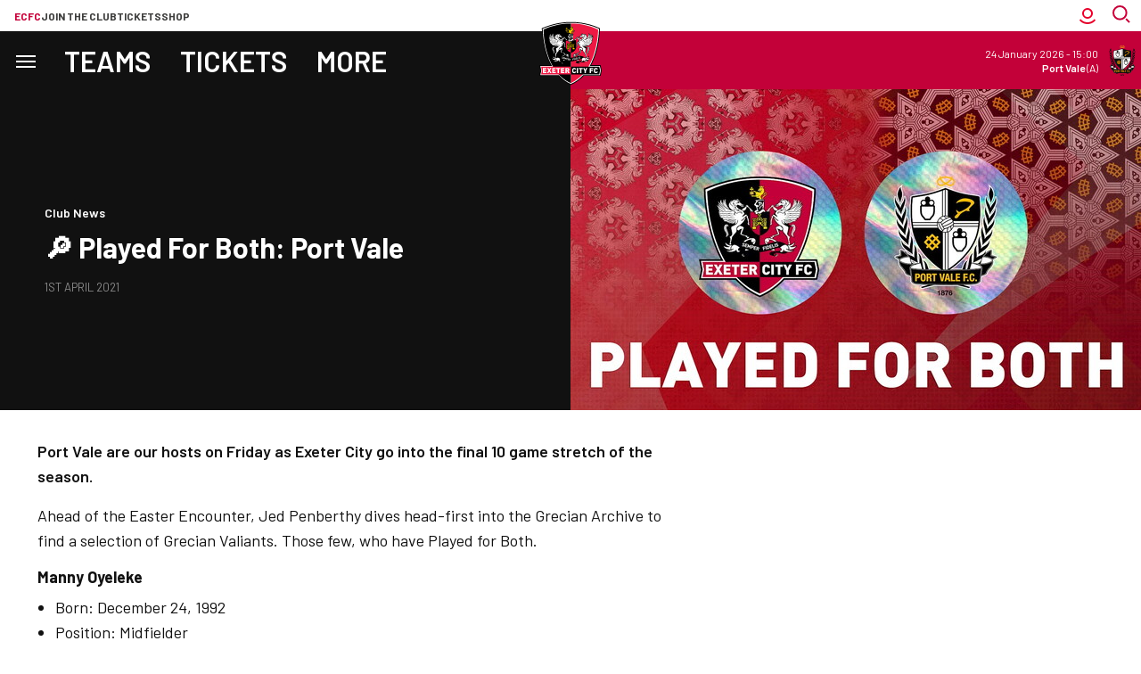

--- FILE ---
content_type: text/html; charset=UTF-8
request_url: https://www.exetercityfc.co.uk/news/2021/april/played-for-both-port-vale
body_size: 26918
content:
<!DOCTYPE html>
<html lang="en" dir="ltr" prefix="content: http://purl.org/rss/1.0/modules/content/  dc: http://purl.org/dc/terms/  foaf: http://xmlns.com/foaf/0.1/  og: http://ogp.me/ns#  rdfs: http://www.w3.org/2000/01/rdf-schema#  schema: http://schema.org/  sioc: http://rdfs.org/sioc/ns#  sioct: http://rdfs.org/sioc/types#  skos: http://www.w3.org/2004/02/skos/core#  xsd: http://www.w3.org/2001/XMLSchema# ">
  <head>
    <meta charset="utf-8" />
<script async="async" src="https://pagead2.googlesyndication.com/tag/js/gpt.js"></script>
<script type="text/javascript">window.ClubcastRegistry = window.ClubcastRegistry || [];</script>
<script type="text/javascript">(function(w,d,s,l,i){w[l]=w[l]||[];var f=d.getElementsByTagName(s)[0],e=d.createElement(s);e.async=true;
e.src='https://api.clubcast.co.uk/analytics/cda.js?id='+i;f.parentNode.insertBefore(e,f);w.cde=w.cde||[];})
(window,document,'script','cda','exe');</script>
<meta name="description" content="Port Vale are our hosts on Friday as Exeter City go into the final 10 game stretch of the season." />
<link rel="canonical" href="https://www.exetercityfc.co.uk/news/2021/april/played-for-both-port-vale" />
<link rel="image_src" href="https://cdn.exetercityfc.co.uk/sites/default/files/styles/og_image_style_2_1/public/archive/both-vale.jpg?h=308cfba5&amp;itok=cCnvraEQ" />
<meta property="og:url" content="https://www.exetercityfc.co.uk/news/2021/april/played-for-both-port-vale" />
<meta property="og:title" content="🔎 Played for Both: Port Vale | Exeter City F.C." />
<meta property="og:description" content="Port Vale are our hosts on Friday as Exeter City go into the final 10 game stretch of the season." />
<meta property="og:image" content="https://cdn.exetercityfc.co.uk/sites/default/files/styles/og_image_style_2_1/public/archive/both-vale.jpg?h=308cfba5&amp;itok=cCnvraEQ" />
<meta name="twitter:card" content="summary_large_image" />
<meta name="twitter:title" content="🔎 Played for Both: Port Vale | Exeter City F.C." />
<meta name="twitter:description" content="Port Vale are our hosts on Friday as Exeter City go into the final 10 game stretch of the season." />
<meta name="twitter:image" content="https://cdn.exetercityfc.co.uk/sites/default/files/styles/og_image_style_2_1/public/archive/both-vale.jpg?h=308cfba5&amp;itok=cCnvraEQ" />
<meta name="msapplication-TileColor" content="#c30139" />
<meta name="theme-color" content="#c30139" />
<meta name="Generator" content="Drupal 10 (https://www.drupal.org)" />
<meta name="MobileOptimized" content="width" />
<meta name="HandheldFriendly" content="true" />
<meta name="viewport" content="width=device-width, initial-scale=1.0" />
<link rel="manifest" href="/site.webmanifest" />
<link rel="apple-touch-icon" sizes="180x180" href="https://cdn.exetercityfc.co.uk/sites/default/files/favicons/apple-touch-icon.png" />
<link rel="icon" type="image/png" sizes="32x32" href="https://cdn.exetercityfc.co.uk/sites/default/files/favicons/favicon-32x32.png" />
<link rel="icon" type="image/png" sizes="16x16" href="https://cdn.exetercityfc.co.uk/sites/default/files/favicons/favicon-16x16.png" />
<link rel="manifest" href="https://cdn.exetercityfc.co.uk/sites/default/files/favicons/site.webmanifest" />
<link rel="mask-icon" href="https://cdn.exetercityfc.co.uk/sites/default/files/favicons/safari-pinned-tab.svg" color="#c30139" />
<link rel="alternate" hreflang="en" href="https://www.exetercityfc.co.uk/news/2021/april/played-for-both-port-vale" />
<script>(function(w,d,s,l,i){w[l]=w[l]||[];w[l].push({'gtm.start':new Date().getTime(),event:'gtm.js'});var f=d.getElementsByTagName(s)[0];var j=d.createElement(s);var dl=l!='dataLayer'?'&l='+l:'';j.src='https://www.googletagmanager.com/gtm.js?id='+i+dl+'';j.async=true;f.parentNode.insertBefore(j,f);})(window,document,'script','dataLayer','GTM-WQK2GSF4');</script>

    <title>🔎 Played for Both: Port Vale | Exeter City F.C.</title>
    <link rel="stylesheet" media="all" href="/sites/default/files/css/css_IZMTBoEASSqi5ASeBH1JwnsoyFioacmdwnvjp8j_d3Q.css?delta=0&amp;language=en&amp;theme=exeter&amp;include=[base64]" />
<link rel="stylesheet" media="all" href="/sites/default/files/css/css_rhLyfB-82t4wTlmQHuH58nlxK0m6gLd88A7_L3_au0k.css?delta=1&amp;language=en&amp;theme=exeter&amp;include=[base64]" />
<link rel="stylesheet" media="all" href="https://fonts.googleapis.com/css2?family=Barlow:ital,wght@0,100;0,200;0,300;0,400;0,500;0,600;0,700;0,800;0,900;1,100;1,200;1,300;1,400;1,500;1,600;1,700;1,800;1,900&amp;display=swap" />
<link rel="stylesheet" media="all" href="/themes/custom/exeter/css/style.921598d71f75767c873d.css?t91wqe" />
<link rel="stylesheet" media="all" href="/themes/custom/exeter/css/global.c00cbff6bc0d2912271a.css?t91wqe" />
<link rel="stylesheet" media="all" href="/themes/custom/exeter/css/mega_navigation.3d33590959336c9cdcd0.css?t91wqe" />
<link rel="stylesheet" media="all" href="/themes/custom/clubcast/css/hero.a6530ef427af991a8bb4.css?t91wqe" />
<link rel="stylesheet" media="all" href="/themes/custom/exeter/css/node_article.d1b16b98373b51e45f71.css?t91wqe" />
<link rel="stylesheet" media="all" href="/themes/custom/clubcast/css/node_article_full.31d6cfe0d16ae931b73c.css?t91wqe" />
<link rel="stylesheet" media="all" href="/themes/custom/exeter/css/node_navigation.cb796c96a18a0dfd2fd4.css?t91wqe" />
<link rel="stylesheet" media="all" href="/themes/custom/exeter/css/textarea.4e108b7efc5c7fcb3382.css?t91wqe" />
<link rel="stylesheet" media="all" href="/themes/custom/exeter/css/cookie_consent.d9d94478358e024969b0.css?t91wqe" />
<link rel="stylesheet" media="all" href="/themes/custom/exeter/css/inline_nav.6e31430b1427532574af.css?t91wqe" />
<link rel="stylesheet" media="all" href="/sites/default/files/css/css_5YqHfdjjjwaayXblLrruDKb2wHshOTzMAN0qfwBnLrc.css?delta=13&amp;language=en&amp;theme=exeter&amp;include=[base64]" />

    
  </head>
  <body class="path-node page-node-type-article">
        <a href="#main-content" class="visually-hidden focusable skip-link">
      Skip to main content
    </a>
    <noscript><iframe src="https://www.googletagmanager.com/ns.html?id=GTM-WQK2GSF4" height="0" width="0" style="display:none;visibility:hidden"></iframe></noscript>
      <div class="dialog-off-canvas-main-canvas" data-off-canvas-main-canvas>
    <div class="layout-container">
      <div class="views-exposed-form m-form-exposed m-search block block-views block-views-exposed-filter-blockcc-search-page-1" data-drupal-selector="views-exposed-form-cc-search-page-1" id="block-exeter-search">
  
    
      <form action="/search" method="get" id="views-exposed-form-cc-search-page-1" accept-charset="UTF-8">
  <div class="form--inline clearfix">
  <div class="js-form-item form-item js-form-type-textfield form-type-textfield js-form-item-results-for form-item-results-for">
      <label for="edit-results-for">Search</label>
        <input data-drupal-selector="edit-results-for" type="text" id="edit-results-for" name="results_for" value="" size="30" maxlength="128" class="form-text" />

        </div>
<div data-drupal-selector="edit-actions" class="form-actions js-form-wrapper form-wrapper" id="edit-actions"><input data-drupal-selector="edit-submit-cc-search" type="submit" id="edit-submit-cc-search" value="Apply" class="button js-form-submit form-submit" />
</div>

</div>

</form>

  </div>

      <header role="banner" class="m-header m-header--article">
      <div class="m-header__inner">
                  <div class="m-header__logo">
            <a href="https://www.exetercityfc.co.uk/" class="m-header__logo-link">
              <span class="show-for-sr">Back to homepage</span>
                <img class="lazyload" width="99" height="99" alt="Exeter FC Crest" src="/themes/custom/exeter/files/club-crest.svg" />
            </a>
          </div>
                          <div class="m-header__top-hat">
              <nav class="m-auxiliary-nav">
    <ul class="m-auxiliary-nav__menu">
      <li class="m-auxiliary-nav__menu-item">
        <a href="https://www.exetercityfc.co.uk/" class="m-auxiliary-nav__menu-link m-auxiliary-nav__menu-link--active">ECFC</a>
      </li>
      <li class="m-auxiliary-nav__menu-item">
        <a href="https://www.weownexetercityfc.co.uk/join-the-trust" class="m-auxiliary-nav__menu-link" target="_blank">Join the club</a>
      </li>
      <li class="m-auxiliary-nav__menu-item">
        <a href="https://exetercityfc.ktckts.com" class="m-auxiliary-nav__menu-link" target="_blank">Tickets</a>
      </li>
      <li class="m-auxiliary-nav__menu-item">
        <a href="https://shop.exetercityfc.com" class="m-auxiliary-nav__menu-link" target="_blank">Shop</a>
      </li>
    </ul>
  </nav>

  <div class="m-header__actions">
    <div class="m-header__action">
      <button class="m-header__actions-btn js--toggle-account-menu" aria-label="Toggle account menu">
        <svg class="m-header__actions-icon m-header__actions-icon--open" width="24" height="24" viewBox="0 0 24 24" version="1.1" xmlns="http://www.w3.org/2000/svg" xmlns:xlink="http://www.w3.org/1999/xlink">
          <title>Account icon</title>
          <g id="Account-icon" stroke="none" stroke-width="1" fill="none" fill-rule="evenodd">
            <circle id="Oval" stroke="#E4002B" stroke-width="2" transform="translate(12, 9) scale(-1, 1) translate(-12, -9)" cx="12" cy="9" r="5"></circle>
            <path d="M6.5,11.2781746 C6.5,12.8263827 6.81984664,14.2998867 7.39706694,15.6362135 C8.53263799,18.265182 10.6643242,20.3632328 13.3164506,21.454691 C14.6061313,21.9854473 16.0188806,22.2781746 17.5,22.2781746" id="Path" stroke="#E4002B" stroke-width="2" stroke-linecap="square" transform="translate(12, 16.7782) scale(-1, 1) rotate(-45) translate(-12, -16.7782)"></path>
          </g>
        </svg>
        <svg aria-hidden="true" class="m-header__actions-icon m-header__actions-icon--close" width="24" height="24" viewBox="0 0 24 24" xmlns="http://www.w3.org/2000/svg">
          <path d="M19.425 4.782a1 1 0 0 1 0 1.415l-5.304 5.302 5.304 5.304a1 1 0 0 1 0 1.415l-.707.707a1 1 0 0 1-1.415 0L12 13.62l-5.302 5.304a1 1 0 0 1-1.415 0l-.707-.707a1 1 0 0 1 0-1.415L9.878 11.5 4.575 6.197a1 1 0 0 1 0-1.415l.707-.707a1 1 0 0 1 1.415 0l5.302 5.303 5.304-5.303a1 1 0 0 1 1.415 0l.707.707z" fill="#1E1E1E" fill-rule="evenodd"/>
        </svg>
      </button>
      <nav class="m-header-account">
                            <ul class="m-header-account__menu m-header-account__menu--logged-out">
            <li class="m-header-account__cta-label">
              <span>Welcome</span>
            </li>
            <li class="m-header-account__cta m-header-account__cta--login menu-item">
              <a class="m-header__actions-link" href="https://www.exetercityfc.co.uk/user/login" aria-label="Login">
                Login
                <span class="menu-item-icon"></span>
              </a>
            </li>
            <li class="m-header-account__cta m-header-account__cta--register menu-item">
              <a class="m-header__actions-link" href="https://www.exetercityfc.co.uk/user/register" aria-label="Register">
                Register
                <span class="menu-item-icon"></span>
              </a>
            </li>
          </ul>
              </nav>
    </div>
    <div class="m-header__action">
      <div class="m-header__search">
        <button class="m-header__search-btn js--toggle-search" type="button" aria-label="Toggle search">
          <svg aria-hidden="true" class="m-header__search-btn-icon js--toggle-search--open" width="24" height="24" viewBox="0 0 24 24" xmlns="http://www.w3.org/2000/svg" xmlns:xlink="http://www.w3.org/1999/xlink">
            <title>Search icon</title>
            <g stroke="none" stroke-width="1" fill="none" fill-rule="evenodd">
              <g transform="translate(-1402, -52)" stroke="#c30139" stroke-width="2">
                <g transform="translate(24, 51)">
                  <g transform="translate(1378, 1)">
                    <g transform="translate(9.1667, 9.1667) scale(-1, 1) translate(-9.1667, -9.1667)translate(0, 0)">
                      <circle transform="translate(10, 8.3333) scale(-1, 1) translate(-10, -8.3333)" cx="10" cy="8.33333333" r="7.33333333"></circle>
                      <line x1="3.55271368e-15" y1="18.3333333" x2="2.5" y2="15.8333333" id="Path-3" stroke-linecap="square"></line>
                    </g>
                  </g>
                </g>
              </g>
            </g>
          </svg>
          <svg aria-hidden="true" class="m-header__search-btn-icon js--toggle-search--close" width="24" height="24" viewBox="0 0 24 24" xmlns="http://www.w3.org/2000/svg">
            <path d="M19.425 4.782a1 1 0 0 1 0 1.415l-5.304 5.302 5.304 5.304a1 1 0 0 1 0 1.415l-.707.707a1 1 0 0 1-1.415 0L12 13.62l-5.302 5.304a1 1 0 0 1-1.415 0l-.707-.707a1 1 0 0 1 0-1.415L9.878 11.5 4.575 6.197a1 1 0 0 1 0-1.415l.707-.707a1 1 0 0 1 1.415 0l5.302 5.303 5.304-5.303a1 1 0 0 1 1.415 0l.707.707z" fill-rule="evenodd"/>
          </svg>
        </button>
      </div>
    </div>
  </div>
                                                </div>
                          <div class="m-header__main">
                          <div class="m-header__nav">
          <nav role="navigation" aria-labelledby="block-exeter-meganavigation-menu" id="block-exeter-meganavigation" class="block block-menu navigation menu--mega-navigation m-main-nav">
            
  <h2 class="visually-hidden" id="block-exeter-meganavigation-menu">Mega Navigation</h2>
  

        

<div class="m-main-nav__distinct-wrapper">
      <ul data-region="primary_menu" class="menu-level-0 m-main-nav__menu m-main-nav__menu--more">
                  
                          <li class="menu-item menu-item--expanded m-main-nav__mobile-menu">
                        <span class="m-main-nav__menu-item-icon">
                            <button class="m-hamburger js--toggle-menu" type="button" aria-label="Toggle site navigation">
                <span class="m-hamburger__box" aria-hidden="true">
                  <span class="m-hamburger__inner"></span>
                </span>
                <span class="m-hamburger__label m-hamburger__label--open">Menu</span>
                <span class="m-hamburger__label m-hamburger__label--close">Close</span>
              </button>
            </span>
                                                              
          
    <ul class="menu-level-1 submenu submenu--condensed">
                  
                          <li data-is-primary-submenu="true" class="menu-item menu-item--expanded">
            <a href="/" data-drupal-link-system-path="&lt;front&gt;">Matchday</a>
            
                          
          
    <ul class="menu-level-2 submenu submenu--condensed">
                  
                          <li class="menu-item">
            <a href="https://exetercityfc.ktckts.com/brand/mens-match-tickets">Buy Tickets</a>
            
                          
          
      


                      </li>
        
                      
                          <li class="menu-item">
            <a href="https://www.exetercityfc.co.uk/match-tickets/fan-guides/family-match-day-guide">Family Matchday Guide</a>
            
                          
          
      


                      </li>
        
                      
                          <li class="menu-item">
            <a href="https://www.exetercityfc.co.uk/match-tickets/fan-guides/first-time-fans-guide">First time fan guide</a>
            
                          
          
      


                      </li>
        
                      
                          <li class="menu-item">
            <a href="https://www.exetercityfc.co.uk/junior-grecians">Junior Grecians </a>
            
                          
          
      


                      </li>
        
                      
                          <li class="menu-item">
            <a href="https://www.exetercityfc.co.uk/match-day-experiences">Matchday Experiences</a>
            
                          
          
      


                      </li>
        
                      
                          <li class="menu-item">
            <a href="https://www.exetercityfc.co.uk/stadium-tours">Stadium Tours</a>
            
                          
          
      


                      </li>
        
          </ul>


      


                      </li>
        
                      
                          <li class="menu-item menu-item--expanded">
            <a href="/squad/105" data-drupal-link-system-path="squad/105">Teams</a>
            
                          
          
    <ul class="menu-level-2 submenu submenu--condensed">
                  
                          <li class="menu-item menu-item--expanded">
            <a href="/fixture/list/105" data-drupal-link-system-path="fixture/list/105">Men&#039;s</a>
            
                          
          
    <ul class="menu-level-3 submenu submenu--condensed">
                  
                          <li class="menu-item">
            <a href="/squad/105" data-drupal-link-system-path="squad/105">Players</a>
            
                          
          
      


                      </li>
        
                      
                          <li class="menu-item">
            <a href="/fixture/list/105" data-drupal-link-system-path="fixture/list/105">Fixtures</a>
            
                          
          
      


                      </li>
        
                      
                          <li class="menu-item">
            <a href="/fixture/result/105" data-drupal-link-system-path="fixture/result/105">Results</a>
            
                          
          
      


                      </li>
        
                      
                          <li class="menu-item">
            <a href="/table/105" data-drupal-link-system-path="table/105">League Table</a>
            
                          
          
      


                      </li>
        
          </ul>


      


                      </li>
        
                      
                          <li class="menu-item menu-item--expanded">
            <a href="/fixture/list/1035" data-drupal-link-system-path="fixture/list/1035">Women&#039;s</a>
            
                          
          
    <ul class="menu-level-3 submenu submenu--condensed">
                  
                          <li class="menu-item">
            <a href="/squad/1035" data-drupal-link-system-path="squad/1035">Players</a>
            
                          
          
      


                      </li>
        
                      
                          <li class="menu-item">
            <a href="/fixture/list/1035" data-drupal-link-system-path="fixture/list/1035">Fixtures</a>
            
                          
          
      


                      </li>
        
                      
                          <li class="menu-item">
            <a href="/fixture/result/1035" data-drupal-link-system-path="fixture/result/1035">Results</a>
            
                          
          
      


                      </li>
        
                      
                          <li class="menu-item">
            <a href="/table/1035" data-drupal-link-system-path="table/1035">League Table</a>
            
                          
          
      


                      </li>
        
          </ul>


      


                      </li>
        
                      
                          <li class="menu-item menu-item--expanded">
            <a href="/fixture/list/834" data-drupal-link-system-path="fixture/list/834">Academy</a>
            
                          
          
    <ul class="menu-level-3 submenu submenu--condensed">
                  
                          <li class="menu-item">
            <a href="/squad/834" data-drupal-link-system-path="squad/834">Players</a>
            
                          
          
      


                      </li>
        
                      
                          <li class="menu-item">
            <a href="/fixture/list/834" data-drupal-link-system-path="fixture/list/834">Fixtures</a>
            
                          
          
      


                      </li>
        
                      
                          <li class="menu-item">
            <a href="/fixture/result/834" data-drupal-link-system-path="fixture/result/834">Results</a>
            
                          
          
      


                      </li>
        
                      
                          <li class="menu-item">
            <a href="/table/834" data-drupal-link-system-path="table/834">League Table</a>
            
                          
          
      


                      </li>
        
          </ul>


      


                      </li>
        
          </ul>


      


                      </li>
        
                      
                          <li class="menu-item menu-item--expanded">
            <a href="/match-tickets" data-drupal-link-system-path="node/38303">Tickets</a>
            
                          
          
    <ul class="menu-level-2 submenu submenu--condensed">
                  
                          <li class="menu-item menu-item--expanded">
            <a href="https://www.exetercityfc.co.uk/match-tickets/mens-tickets">Men&#039;s</a>
            
                          
          
    <ul class="menu-level-3 submenu submenu--condensed">
                  
                          <li class="menu-item">
            <a href="https://exetercityfc.ktckts.com/brand/mens-match-tickets">Buy Tickets</a>
            
                          
          
      


                      </li>
        
                      
                          <li class="menu-item">
            <a href="/matchday-hospitality" data-drupal-link-system-path="node/38309">Hospitality</a>
            
                          
          
      


                      </li>
        
                      
                          <li class="menu-item">
            <a href="/primary/tickets/accessible-ticket-information" data-drupal-link-system-path="node/38349">Accessible Tickets</a>
            
                          
          
      


                      </li>
        
                      
                          <li class="menu-item">
            <a href="/match-tickets/fan-guides" data-drupal-link-system-path="node/38357">Fan Guides</a>
            
                          
          
      


                      </li>
        
                      
                          <li class="menu-item">
            <a href="https://www.exetercityfc.co.uk/match-tickets/mens-tickets">Ticket Prices</a>
            
                          
          
      


                      </li>
        
                      
                          <li class="menu-item">
            <a href="/priority-status-information" data-drupal-link-system-path="node/38308">Priority Status Information</a>
            
                          
          
      


                      </li>
        
          </ul>


      


                      </li>
        
                      
                          <li class="menu-item menu-item--expanded">
            <a href="https://www.exetercityfc.co.uk/fixture/list/1035">Women&#039;s</a>
            
                          
          
    <ul class="menu-level-3 submenu submenu--condensed">
                  
                          <li class="menu-item">
            <a href="https://exetercityfc.ktckts.com/brand/womens-match-tickets">Tickets</a>
            
                          
          
      


                      </li>
        
          </ul>


      


                      </li>
        
                      
                          <li class="menu-item menu-item--expanded">
            <a href="https://www.exetercityfc.co.uk">Other</a>
            
                          
          
    <ul class="menu-level-3 submenu submenu--condensed">
                  
                          <li class="menu-item">
            <a href="/match-tickets/memberships" data-drupal-link-system-path="node/38290">Memberships</a>
            
                          
          
      


                      </li>
        
                      
                          <li class="menu-item">
            <a href="/stadium-tours" data-drupal-link-system-path="node/38397">Stadium Tours</a>
            
                          
          
      


                      </li>
        
                      
                          <li class="menu-item">
            <a href="/match-day-experiences" data-drupal-link-system-path="node/38334">Matchday Experiences</a>
            
                          
          
      


                      </li>
        
                      
                          <li class="menu-item">
            <a href="/city-all" data-drupal-link-system-path="node/38394">City For All</a>
            
                          
          
      


                      </li>
        
                      
                          <li class="menu-item">
            <a href="https://www.exetercityfc.co.uk/accessing-your-ticketing-account">Accessing your ticket account</a>
            
                          
          
      


                      </li>
        
                      
                          <li class="menu-item">
            <a href="https://exetercityfc.ktckts.com/brand/events">Events</a>
            
                          
          
      


                      </li>
        
          </ul>


      


                      </li>
        
          </ul>


      


                      </li>
        
                      
                          <li class="menu-item">
            <a href="/news" data-drupal-link-system-path="news">News</a>
            
                          
          
      


                      </li>
        
                      
                          <li class="menu-item menu-item--expanded">
            <a href="/grecian-plus" data-drupal-link-system-path="node/38406">Grecian+</a>
            
                          
          
    <ul class="menu-level-2 submenu submenu--condensed">
                  
                          <li class="menu-item">
            <a href="/grecianplus" data-drupal-link-system-path="node/38553">Subscription and Passes</a>
            
                          
          
      


                      </li>
        
                      
                          <li class="menu-item">
            <a href="https://www.exetercityfc.co.uk/video/live">Watch/Listen live</a>
            
                          
          
      


                      </li>
        
                      
                          <li class="menu-item">
            <a href="https://www.exetercityfc.co.uk/video/section?feed=9691499a-e45f-45af-af0b-4d1ee9530708&amp;section=086bace2-6050-4bbb-9d34-1617005e9d06">Latest Videos</a>
            
                          
          
      


                      </li>
        
                      
                          <li class="menu-item">
            <a href="https://www.exetercityfc.co.uk/video/section?feed=9691499a-e45f-45af-af0b-4d1ee9530708&amp;section=3c066c77-156c-4c35-96d7-28af443dd46c">Highlights</a>
            
                          
          
      


                      </li>
        
                      
                          <li class="menu-item">
            <a href="https://www.exetercityfc.co.uk/video/section?feed=9691499a-e45f-45af-af0b-4d1ee9530708&amp;section=ff25ed7c-8050-4e6b-82cc-c05d25e61dc6">Interviews</a>
            
                          
          
      


                      </li>
        
          </ul>


      


                      </li>
        
                      
                          <li class="menu-item">
            <a href="https://shop.exetercityfc.com/">Shop</a>
            
                          
          
      


                      </li>
        
                      
                          <li class="menu-item">
            <a href="/fixture/list/105" data-drupal-link-system-path="fixture/list/105">Fixtures</a>
            
                          
          
      


                      </li>
        
                      
                          <li class="menu-item">
            <a href="https://exetercityfc.ktckts.com/donation/exeecst/exeter-city-supporters-trust">Make a Donation</a>
            
                          
          
      


                      </li>
        
                      
                          <li class="menu-item menu-item--expanded">
            <a href="">The Club</a>
            
                          
          
    <ul class="menu-level-2 submenu submenu--condensed">
                  
                          <li class="menu-item">
            <a href="/club-fan-engagement-plan" data-drupal-link-system-path="node/38841">Club Fan Engagement Plan</a>
            
                          
          
      


                      </li>
        
                      
                          <li class="menu-item">
            <a href="/primary/club/commercial" data-drupal-link-system-path="node/38293">Commercial</a>
            
                          
          
      


                      </li>
        
                      
                          <li class="menu-item menu-item--expanded">
            <a href="/primary/more/fans" data-drupal-link-system-path="node/38295">Fans</a>
            
                          
          
    <ul class="menu-level-3 submenu submenu--condensed">
                  
                          <li class="menu-item">
            <a href="https://www.exetercityfc.co.uk/matchday-5050-draw">50/50 matchday draw</a>
            
                          
          
      


                      </li>
        
                      
                          <li class="menu-item">
            <a href="/supporter-liaison-officer-slo" data-drupal-link-system-path="node/41186">Supporter Liaison Officer (SLO)</a>
            
                          
          
      


                      </li>
        
                      
                          <li class="menu-item">
            <a href="/ecdsa" data-drupal-link-system-path="node/39323">Disabled Supporters Association</a>
            
                          
          
      


                      </li>
        
                      
                          <li class="menu-item">
            <a href="/exeter-city-community-fund">Exeter City Community Fund</a>
            
                          
          
      


                      </li>
        
                      
                          <li class="menu-item">
            <a href="/primary/more/fans/grecian-groups" data-drupal-link-system-path="node/38341">Grecian Groups</a>
            
                          
          
      


                      </li>
        
                      
                          <li class="menu-item">
            <a href="/senior-reds" data-drupal-link-system-path="node/39518">Senior Reds</a>
            
                          
          
      


                      </li>
        
                      
                          <li class="menu-item">
            <a href="/primary/more/fans/soccer-sight" data-drupal-link-system-path="node/38346">Soccer Sight</a>
            
                          
          
      


                      </li>
        
                      
                          <li class="menu-item">
            <a href="/exeter-city-supporters-club" data-drupal-link-system-path="node/38306">Supporters&#039; Club</a>
            
                          
          
      


                      </li>
        
                      
                          <li class="menu-item">
            <a href="https://www.exetercityfc.co.uk/city-foundation-0">The City Foundation</a>
            
                          
          
      


                      </li>
        
          </ul>


      


                      </li>
        
                      
                          <li class="menu-item">
            <a href="/primary/more/our-story" data-drupal-link-system-path="node/38294">Our Story</a>
            
                          
          
      


                      </li>
        
                      
                          <li class="menu-item">
            <a href="/vacancies" data-drupal-link-system-path="node/38409">Vacancies</a>
            
                          
          
      


                      </li>
        
                      
                          <li class="menu-item">
            <a href="/primary/club/our-story/whos-who-exeter-city" data-drupal-link-system-path="node/38359">Staff Directory and Board</a>
            
                          
          
      


                      </li>
        
          </ul>


      


                      </li>
        
          </ul>


      


                      </li>
        
                      
                          <li class="menu-item menu-item--expanded">
            <a href="/squad/105" data-drupal-link-system-path="squad/105">Teams</a>
            
                          
          
    <ul class="menu-level-1 submenu submenu--condensed">
                  
                          <li class="menu-item menu-item--expanded">
            <a href="/fixture/list/105" data-drupal-link-system-path="fixture/list/105">Men&#039;s</a>
            
                          
          
    <ul class="menu-level-2 submenu submenu--condensed">
                  
                          <li class="menu-item">
            <a href="/squad/105" data-drupal-link-system-path="squad/105">Players</a>
            
                          
          
      


                      </li>
        
                      
                          <li class="menu-item">
            <a href="/fixture/list/105" data-drupal-link-system-path="fixture/list/105">Fixtures</a>
            
                          
          
      


                      </li>
        
                      
                          <li class="menu-item">
            <a href="/fixture/result/105" data-drupal-link-system-path="fixture/result/105">Results</a>
            
                          
          
      


                      </li>
        
                      
                          <li class="menu-item">
            <a href="/table/105" data-drupal-link-system-path="table/105">League Table</a>
            
                          
          
      


                      </li>
        
          </ul>


      


                      </li>
        
                      
                          <li class="menu-item menu-item--expanded">
            <a href="/fixture/list/1035" data-drupal-link-system-path="fixture/list/1035">Women&#039;s</a>
            
                          
          
    <ul class="menu-level-2 submenu submenu--condensed">
                  
                          <li class="menu-item">
            <a href="/squad/1035" data-drupal-link-system-path="squad/1035">Players</a>
            
                          
          
      


                      </li>
        
                      
                          <li class="menu-item">
            <a href="/fixture/list/1035" data-drupal-link-system-path="fixture/list/1035">Fixtures</a>
            
                          
          
      


                      </li>
        
                      
                          <li class="menu-item">
            <a href="/fixture/result/1035" data-drupal-link-system-path="fixture/result/1035">Results</a>
            
                          
          
      


                      </li>
        
                      
                          <li class="menu-item">
            <a href="/table/1035" data-drupal-link-system-path="table/1035">League Table</a>
            
                          
          
      


                      </li>
        
          </ul>


      


                      </li>
        
                      
                          <li class="menu-item menu-item--expanded">
            <a href="/exeter-city-academy" data-drupal-link-system-path="node/38350">Academy</a>
            
                          
          
    <ul class="menu-level-2 submenu submenu--condensed">
                  
                          <li class="menu-item">
            <a href="/squad/834" data-drupal-link-system-path="squad/834">Players</a>
            
                          
          
      


                      </li>
        
                      
                          <li class="menu-item">
            <a href="/fixture/list/834" data-drupal-link-system-path="fixture/list/834">Fixtures</a>
            
                          
          
      


                      </li>
        
                      
                          <li class="menu-item">
            <a href="/fixture/result/834" data-drupal-link-system-path="fixture/result/834">Results</a>
            
                          
          
      


                      </li>
        
                      
                          <li class="menu-item">
            <a href="/table/834" data-drupal-link-system-path="table/834">League Table</a>
            
                          
          
      


                      </li>
        
          </ul>


      


                      </li>
        
          </ul>


      


                      </li>
        
                      
                          <li class="menu-item menu-item--expanded">
            <a href="https://exetercityfc.ktckts.com/">Tickets</a>
            
                          
          
    <ul class="menu-level-1 submenu submenu--condensed">
                  
                          <li class="menu-item">
            <a href="https://exetercityfc.ktckts.com/">Buy tickets</a>
            
                          
          
      


                      </li>
        
                      
                          <li class="menu-item">
            <a href="/match-tickets" data-drupal-link-system-path="node/38303">Match Ticket Information</a>
            
                          
          
      


                      </li>
        
                      
                          <li class="menu-item">
            <a href="/matchday-hospitality" data-drupal-link-system-path="node/38309">Hospitality</a>
            
                          
          
      


                      </li>
        
                      
                          <li class="menu-item">
            <a href="https://www.exetercityfc.co.uk/accessing-your-ticketing-account">Accessing your ticket account</a>
            
                          
          
      


                      </li>
        
                      
                          <li class="menu-item">
            <a href="/match-tickets/fan-guides" data-drupal-link-system-path="node/38357">Fan Guides</a>
            
                          
          
      


                      </li>
        
          </ul>


      


                      </li>
        
                      
                          <li class="menu-item">
            <a href="/news" data-drupal-link-system-path="news">News</a>
            
                          
          
      


                      </li>
        
                      
                          <li class="menu-item menu-item--expanded">
            <a href="/grecian-plus" data-drupal-link-system-path="node/38406">Grecian+</a>
            
                          
          
    <ul class="menu-level-1 submenu submenu--condensed">
                  
                          <li class="menu-item">
            <a href="/grecianplus" data-drupal-link-system-path="node/38553">Subscription and Passes</a>
            
                          
          
      


                      </li>
        
                      
                          <li class="menu-item">
            <a href="https://www.exetercityfc.co.uk/video/live">Watch/Listen live</a>
            
                          
          
      


                      </li>
        
                      
                          <li class="menu-item">
            <a href="/video/section?feed=9691499a-e45f-45af-af0b-4d1ee9530708&amp;section=086bace2-6050-4bbb-9d34-1617005e9d06" data-drupal-link-query="{&quot;feed&quot;:&quot;9691499a-e45f-45af-af0b-4d1ee9530708&quot;,&quot;section&quot;:&quot;086bace2-6050-4bbb-9d34-1617005e9d06&quot;}" data-drupal-link-system-path="video/section">Latest Videos</a>
            
                          
          
      


                      </li>
        
                      
                          <li class="menu-item">
            <a href="https://www.exetercityfc.co.uk/video/section?feed=9691499a-e45f-45af-af0b-4d1ee9530708&amp;section=3c066c77-156c-4c35-96d7-28af443dd46c">Highlights</a>
            
                          
          
      


                      </li>
        
                      
                          <li class="menu-item">
            <a href="/video/section?feed=9691499a-e45f-45af-af0b-4d1ee9530708&amp;section=ff25ed7c-8050-4e6b-82cc-c05d25e61dc6" data-drupal-link-query="{&quot;feed&quot;:&quot;9691499a-e45f-45af-af0b-4d1ee9530708&quot;,&quot;section&quot;:&quot;ff25ed7c-8050-4e6b-82cc-c05d25e61dc6&quot;}" data-drupal-link-system-path="video/section">Interviews</a>
            
                          
          
      


                      </li>
        
          </ul>


      


                      </li>
        
          </ul>

</div>

  </nav>

        
  </div>
      <div class="m-header__fixture">
      <a href="/fixture/view/14741" class="m-header__fixture-link">
        <span class="visually-hidden">Port Vale vs Exeter City</span>
      </a>
      <div class="m-header__fixture-inner">
        <div class="m-header__fixture-date">
          <span class="m-header__fixture-date-full">
                          24 January 2026
                      </span>
          <span class="m-header__fixture-date-short">
                          24.01.26
                      </span>
                      <span class="m-header__fixture-date-time">- 15:00</span>
                  </div>
        <div class="m-header__fixture-team">
          <span class="m-header__fixture-team-name-full">Port Vale</span>
          <span class="m-header__fixture-team-name-code">PVL</span>
          <span class="m-header__fixture-game-type">
            (A)          </span>
        </div>
        <div class="m-header__fixture-team-crest">
            <img loading="lazy" sizes="300px" srcset="https://cdn.exetercityfc.co.uk/icons/team/light/1x/id/70.png?version=2026011501 100w, https://cdn.exetercityfc.co.uk/icons/team/light/2x/id/70.png?version=2026011501 200w, https://cdn.exetercityfc.co.uk/icons/team/light/3x/id/70.png?version=2026011501 300w" src="https://cdn.exetercityfc.co.uk/icons/team/light/1x/id/70.png?version=2026011501" alt="" typeof="foaf:Image" />


        </div>
      </div>
    </div>
                                    </div>
              </div>
    </header>
  
  
  

    <div class="region region-highlighted">
    <div data-drupal-messages-fallback class="hidden"></div>

  </div>

  

  <main role="main">
    <a id="main-content" tabindex="-1"></a>    <div class="layout-content">

                <div class="region region-content">
    <div id="block-exeter-mainpagecontent" class="block block-system block-system-main-block">
  
    
      

<article about="/news/2021/april/played-for-both-port-vale" class="m-article node node--type-article node--promoted node--view-mode-full">
      <div class="m-article__hero">
              <div class="m-article__hero-content">
                                    <div class="m-article__category">
                <div class="m-article__category-inner">
                  Club News
                </div>
              </div>
                                            <h1 class="m-article__heading">🔎 Played for Both: Port Vale </h1>
                                          <div class="m-article__date">
              <div class="m-article__date-inner">
                <span class="js--reltime" data-timestamp="1617274618">1st April 2021</span>
              </div>
            </div>
                  </div>
                              <div class="m-article__hero-image">
              <div class="m-hero paragraph paragraph--type--hero-banner-fields paragraph--view-mode--default">
                  <div class="m-hero__media">
          
  <div class="field field--name-field-hero-image field--type-entity-reference field--label-hidden field__items">
        <div class="field__item">    <img loading="lazy" style="object-fit: cover; object-position: 50% 50%; font-family: &#039;object-fit:cover;object-position:50% 50%&#039;" srcset="https://cdn.exetercityfc.co.uk/sites/default/files/styles/cc_320x180/public/archive/both-vale.jpg?h=308cfba5&amp;itok=jvV93hZs 320w, https://cdn.exetercityfc.co.uk/sites/default/files/styles/cc_640x360/public/archive/both-vale.jpg?h=308cfba5&amp;itok=fcua3igF 640w, https://cdn.exetercityfc.co.uk/sites/default/files/styles/cc_960x540/public/archive/both-vale.jpg?h=308cfba5&amp;itok=L1FtCyLr 960w, https://cdn.exetercityfc.co.uk/sites/default/files/styles/cc_1280x720/public/archive/both-vale.jpg?h=308cfba5&amp;itok=lDO4gX4Y 1280w, https://cdn.exetercityfc.co.uk/sites/default/files/styles/cc_1600x900/public/archive/both-vale.jpg?h=308cfba5&amp;itok=zcd0cJz2 1600w, https://cdn.exetercityfc.co.uk/sites/default/files/styles/cc_2000x1125/public/archive/both-vale.jpg?h=308cfba5&amp;itok=vylkvdSb 2000w" sizes="(min-width: 768px) 50vw, 100vw" width="960" height="540" src="https://cdn.exetercityfc.co.uk/sites/default/files/styles/cc_960x540/public/archive/both-vale.jpg?h=308cfba5&amp;itok=L1FtCyLr" typeof="foaf:Image" />


</div>
  </div>
                  </div>
            </div>

          </div>
                  </div>
        <div class="m-article__container">
              <div class="m-article__sidebar">
          <div class="m-article__sidebar-inner"></div>
        </div>
                    <div class="m-article__content">
                      <div class="m-textarea paragraph paragraph--type--textarea paragraph--view-mode--default">
          
  <div class="clearfix text-formatted field field--name-field-main-text field--type-text-long field--label-hidden field__items">
        <div class="field__item"><p><strong>Port Vale are our hosts on Friday as Exeter City go into the final 10 game stretch of the season.</strong></p>
<p>Ahead of the Easter Encounter, Jed Penberthy dives head-first into the Grecian Archive to find a selection of Grecian Valiants. Those few, who have Played for Both.&nbsp;</p>
<h4>Manny Oyeleke</h4>
<ul>
<li>Born: December 24, 1992</li>
<li>Position: Midfielder</li>
</ul>
<p>Still at Vale and a mainstay in the midfield, Manny Oyeleke is having greater fortunes at Vale Park, than his time at SJP offered.</p>
<p>Manny’s early career excited avid watchers of the Football League. Emmanuel Oyedele Oluwaseun Opeoluwa Akan Oyeleke spent six years in the Chelsea Academy before switching to Queens Park Rangers.</p>
<p><img class="img-full" src="/sites/default/files/archive/manny.jpg" alt="Manny.JPG" width="768" height="475" loading="lazy"></p>
<p>In 2010, Oyeleke signed a two-year scholarship at Brentford. He made his senior debut for the club in 1-0 FA Cup defeat to Wrexham.</p>
<p>He was soon shipped on loan to Northampton and later Aldershot Town. In two years at the Rec he became a fan favourite. He scored his first senior goal of his career against Dartford and went on to net five goals across three spells for the Shots. He would later return permanently following his release from Exeter.</p>
<p>In 2015, Manny was grasped by Paul Tisdale but only camped for one season in Devon. He managed to score once for the Grecians, being in the memorable League Cup tie against Sunderland.</p>
<p>Now at Vale he has finally blossomed as the Football League talent everyone had hoped in his early career, recently surpassing 50 apps for the Valiants.&nbsp;&nbsp;</p>
<h4><strong>Richard Duffy</strong></h4>
<ul>
<li>Born: August 30, 1985</li>
<li>Position: Centre-back</li>
</ul>
<p>Welsh international Richard Duffy was stalwart in the heart of the St James Park rear-guard during his time in Devon.</p>
<p>Born in Swansea, Duffy went on to gain 13 caps for his country in his career which began all the way back in 2001. Colin Addison brought Duffy into the first-team setup at 16 though a back injury halted his development.</p>
<p><img src="/sites/default/files/archive/richard-duffy.jpg" alt="Richard Duffy.JPG" width="768" height="487" loading="lazy"></p>
<p>In 2004, Harry Redknapp snapped up the youngster for his Portsmouth side for about £300,000 and handed him his Premier League debut in May that year. He made his name though during loan spells to Championship Coventry City when he was handed his first call-up to the Wales squad.</p>
<p>Exeter City claimed back-to-back promotions into League One in 2009, and in July welcomed Richard to the Cat and Fiddle. He was crucial in the Grecians surviving the first season back in the Third Tier, picking up Players Player of the Season. The year later played 46 times as the Grecians recorded their highest ever League finish.</p>
<p>In 2012, Duffy signed for Vale and made over 130 appearences for the Valiants, including earning automatic promotion in his first season in Stoke. The season later Vale finished 9th earning him another two-year deal at Vale Park.</p>
<p>His organisational skills and fitness levels were his shining qualities according to boss Rob Page as Duffy forced out his competition as the main Sentinel guard. Duffy would go on to join Notts County and Kidsgrove Atletic before taking up coaching last May at North West Counties League Congleton Town.&nbsp;&nbsp;&nbsp; &nbsp;&nbsp;&nbsp;&nbsp;&nbsp;</p>
<h4><strong>Mark Chamberlain</strong></h4>
<ul>
<li>Born:December 19, 1961</li>
<li>Position: Winger</li>
</ul>
<p>Younger brother of Neville, Dad of Alex Oxlade-, Mark joined his sibling in the Port Vale youth ranks in the mid 70’s. The pair became real favourites at Vale Park with Mark notching nearly one-hundred senior appearences for the Valiants.</p>
<p>His first came as a fresh-faced 16-year-old in 1978. In the 1981/2 campaign Chamberlain was voted in the division team of the season and profited in a move to fierce rivals Stoke City.</p>
<p><img src="/sites/default/files/archive/mark-chamberlain.jpg" alt="Mark Chamberlain.jpg" width="637" height="849" loading="lazy"></p>
<p>In his first season at Victoria Ground, he earned his first senior call-up and caps for England. He’d already made a name for himself in the Schoolboys and U21 squads before getting his chance with the Seniors.&nbsp;</p>
<p>His debut against Luxembourg in 1982 was memorable for a whole host of reasons. Luther Blissett became the first Person of Colour to score for the national side, with two strikes before Chamberlain quickly became the second with his first and only goal for the Three Lions- on a Landmark day.</p>
<p>Included in his 8 caps was the memorable 2-0 victory against Brazil in the Maracana, where he and John Barnes were dubbed “more Brazilian than the Brazilians”. &nbsp;</p>
<p>Chambo left Stoke in 1985 for Sheffield Wednesday with 111 apps and 17 goals for the Potters. Mark missed out on the chance to play European football as Wednesday finished 5th in the First Division, though the English ban from UEFA competitions was still in place.</p>
<p>Whist at Pompey, Chamberlain reached the FA Cup semis before joining first Brighton then moved to Devon for the 1994/95 season. It was a season to forget for Peter Fox’s Grecians having finished bottom of the Football League only avoiding relegation due to the quality of Macclesfield’s Moss Rose facilities.</p>
<p>The season later, Chamberlain rallied City to a humble 14<sup>th</sup> prior to alighting for a coaching role in Hampshire. &nbsp;</p>
<p>Recently, Chamberlain features on Sky Sports as a pundit and joined Harry Redknapp for his documentary “Harry’s Heroes.”&nbsp;</p></div>
  </div>
      </div>

                                    <div class="m-next-prev__button-group">
                <a class="m-next-prev__button m-next-prev__button--previous" href="/news/2021/april/park-life-port-vale-a">Previous</a>

                <a class="m-next-prev__button m-next-prev__button--next" href="/news/2021/april/mt-150">Next</a>

              </div>
                              </div>
                              </div>
  </article>
          <div class="o-related-news field field--name-field-show-related-news field--type-boolean field--label-hidden field__items">
  
                <div class="field__item">
        
            </div>
          </div>

  
  </div>

  </div>

          </div>  </main>

      <footer role="contentinfo" class="m-footer">
      <div class="m-footer__inner">
          <div class="m-footer__row">
    <div class="m-footer__cta">
      <div class="m-footer__cta-inner">
                <div class="m-footer__cta-block m-footer__cta-block--menu">
          <nav role="navigation" aria-labelledby="block-footer-menu" id="block-footer" class="block block-menu navigation menu--footer m-footer-nav">
            
  <h2 class="visually-hidden" id="block-footer-menu">Footer</h2>
  

        
              <ul class="menu">
                    <li class="menu-item">
        <a href="/accesibility" data-drupal-link-system-path="node/38299">Accessibility</a>
              </li>
                <li class="menu-item">
        <a href="https://exetercct.org">City Community Trust</a>
              </li>
                <li class="menu-item">
        <a href="/contact-us" data-drupal-link-system-path="node/38393">Contact Us</a>
              </li>
                <li class="menu-item">
        <a href="https://exetercityfc.ktckts.com/brand/donations">Donations</a>
              </li>
                <li class="menu-item">
        <a href="https://www.ecfcmuseum.com/">ECFC Museum</a>
              </li>
                <li class="menu-item">
        <a href="https://grecianarchive.exeter.ac.uk/">Grecian Archive</a>
              </li>
                <li class="menu-item">
        <a href="/ownership-statement" data-drupal-link-system-path="node/38655">Ownership Statement</a>
              </li>
                <li class="menu-item">
        <a href="/policies" data-drupal-link-system-path="node/38332">Policies </a>
              </li>
                <li class="menu-item">
        <a href="/privacy-policy" data-drupal-link-system-path="node/38296">Privacy Policy</a>
              </li>
                <li class="menu-item">
        <a href="https://www.weownexetercityfc.co.uk">Supporters&#039; Trust</a>
              </li>
                <li class="menu-item">
        <a href="/vacancies" data-drupal-link-system-path="node/38409">Vacancies</a>
              </li>
        </ul>
  


  </nav>

          <nav class="m-footer__social">
            <h6 class="m-footer__social-label">
              Follow the Grecians
            </h6>
            <ul class="m-footer__social-menu">
              <li class="m-footer__social-menu-item">
                <a href="https://www.facebook.com/exetercityfc" target="_blank" class="m-footer__social-menu-link">
                  <span class="visually-hidden">Follow us on Facebook</span>
                  <svg width="32" height="32" viewBox="0 0 48 48" xmlns="http://www.w3.org/2000/svg">
                    <title>Facebook</title>
                    <path d="M24 3.6c11.269 0 20.4 9.164 20.4 20.474 0 10.466-7.825 19.098-17.928 20.326V30.338h5.059v-.008h.458l1.142-6.256h-6.667v-2.211c0-2.312.63-3.628 2.149-4.211.569-.148 1.242-.217 2.028-.217 1.037 0 1.877.024 2.359.073v-.184c.176.01.33.021.457.034v-5.667c-.905-.254-3.141-.508-4.43-.508-2.236 0-4.077.348-5.54 1.061-3.313 1.359-4.876 4.38-4.876 9.24v2.589h-3.75l-.001.076h-.46v6.19h4.211V43.8l.46.106v.034C10.302 41.76 3.774 33.883 3.603 24.451l-.003-.377C3.6 12.764 12.731 3.6 24 3.6z" fill-rule="nonzero"/>
                  </svg>
                </a>
              </li>
              <li class="m-footer__social-menu-item">
                <a href="https://www.instagram.com/officialecfc/" target="_blank" class="m-footer__social-menu-link">
                  <span class="visually-hidden">Follow us on Instagram</span>
                  <svg width="32" height="32" viewBox="0 0 48 48" xmlns="http://www.w3.org/2000/svg">
                    <title>Instagram</title>
                    <path d="M15.551 3.743c-2.17.102-3.653.448-4.948.958a9.984 9.984 0 0 0-3.61 2.359 9.993 9.993 0 0 0-2.346 3.615c-.502 1.3-.842 2.783-.938 4.954-.096 2.172-.117 2.87-.107 8.41.011 5.54.036 6.234.14 8.41.104 2.17.45 3.653.959 4.949a9.993 9.993 0 0 0 2.36 3.609 9.983 9.983 0 0 0 3.618 2.346c1.297.501 2.781.843 4.953.938 2.171.095 2.87.117 8.408.107 5.538-.011 6.236-.036 8.412-.139 2.176-.103 3.65-.45 4.946-.957 1.341-.525 2.478-1.224 3.61-2.36a9.998 9.998 0 0 0 2.344-3.618c.503-1.298.844-2.782.939-4.951.095-2.178.117-2.873.107-8.412-.011-5.54-.036-6.234-.14-8.41-.102-2.175-.448-3.652-.957-4.949a10.015 10.015 0 0 0-2.359-3.609 9.956 9.956 0 0 0-3.618-2.345c-1.298-.502-2.78-.845-4.952-.938-2.172-.094-2.87-.118-8.41-.108-5.541.01-6.235.035-8.41.14m.238 36.88c-1.99-.087-3.07-.418-3.79-.694a6.352 6.352 0 0 1-2.348-1.522c-.718-.71-1.158-1.392-1.53-2.343-.28-.72-.617-1.798-.71-3.787-.1-2.15-.122-2.795-.134-8.242-.012-5.446.01-6.09.103-8.241.085-1.988.418-3.069.694-3.788a6.317 6.317 0 0 1 1.521-2.35c.712-.716 1.392-1.157 2.344-1.53.719-.28 1.797-.614 3.786-.709 2.15-.102 2.796-.122 8.241-.134 5.446-.012 6.092.009 8.244.103 1.988.087 3.07.416 3.788.694A6.309 6.309 0 0 1 38.348 9.6c.717.714 1.158 1.39 1.53 2.344.282.717.615 1.796.71 3.785.102 2.151.125 2.796.135 8.242.01 5.445-.01 6.091-.104 8.241-.087 1.99-.417 3.07-.694 3.79a6.322 6.322 0 0 1-1.522 2.349c-.712.716-1.39 1.157-2.343 1.53-.718.28-1.798.614-3.785.71-2.151.1-2.796.121-8.243.133-5.448.012-6.09-.01-8.242-.103m16.63-27.524a2.448 2.448 0 1 0 4.896-.008 2.448 2.448 0 0 0-4.896.008M13.526 24.02c.011 5.786 4.71 10.465 10.494 10.454 5.784-.01 10.467-4.709 10.456-10.494-.011-5.786-4.711-10.467-10.496-10.455-5.785.011-10.465 4.71-10.454 10.495m3.674-.007a6.8 6.8 0 1 1 13.6-.027 6.8 6.8 0 0 1-13.6.027" fill-rule="nonzero"/>
                  </svg>
                </a>
              </li>
              <li class="m-footer__social-menu-item">
                <a href="https://www.tiktok.com/@exetercity" target="_blank" class="m-footer__social-menu-link">
                  <span class="visually-hidden">Follow us on TikTok</span>
                  <svg width="32px" height="32px" viewBox="0 0 32 32" role="img" xmlns="http://www.w3.org/2000/svg"><title>TikTok icon</title><path d="M16.707 0.027C18.453 0 20.187 0.013 21.92 0c0.107 2.04 0.84 4.12 2.333 5.56 1.493 1.48 3.6 2.16 5.653 2.387v5.373c-1.92 -0.067 -3.853 -0.467 -5.6 -1.293 -0.76 -0.347 -1.467 -0.787 -2.16 -1.24 -0.013 3.893 0.013 7.787 -0.027 11.667 -0.107 1.867 -0.72 3.72 -1.8 5.253 -1.747 2.56 -4.773 4.227 -7.88 4.28 -1.907 0.107 -3.813 -0.413 -5.44 -1.373 -2.693 -1.587 -4.587 -4.493 -4.867 -7.613 -0.027 -0.667 -0.04 -1.333 -0.013 -1.987 0.24 -2.533 1.493 -4.96 3.44 -6.613 2.213 -1.92 5.307 -2.84 8.2 -2.293 0.027 1.973 -0.053 3.947 -0.053 5.92 -1.32 -0.427 -2.867 -0.307 -4.027 0.493 -0.84 0.547 -1.48 1.387 -1.813 2.333 -0.28 0.68 -0.2 1.427 -0.187 2.147 0.32 2.187 2.427 4.027 4.667 3.827 1.493 -0.013 2.92 -0.88 3.693 -2.147 0.253 -0.44 0.533 -0.893 0.547 -1.413 0.133 -2.387 0.08 -4.76 0.093 -7.147 0.013 -5.373 -0.013 -10.733 0.027 -16.093"/></svg>
                </a>
              </li>
              <li class="m-footer__social-menu-item">
                <a href="https://twitter.com/OfficialECFC" target="_blank" class="m-footer__social-menu-link">
                  <span class="visually-hidden">Follow us on X (Twitter)</span>
                  <svg width="32" height="32" viewBox="0 0 48 48" xmlns="http://www.w3.org/2000/svg">
                    <title>X Formally know as Twitter</title>
                    <path d="M26.725 22.12 38.564 8.4h-2.806L25.48 20.312 17.27 8.4H7.8l12.415 18.013L7.8 40.8h2.805l10.856-12.58 8.67 12.58H39.6L26.725 22.12zm-3.842 4.452-1.258-1.794-10.009-14.273h4.31l8.076 11.52 1.258 1.793 10.5 14.972h-4.31l-8.567-12.217v-.001z" fill-rule="nonzero"/>
                  </svg>
                </a>
              </li>
              <li class="m-footer__social-menu-item">
                <a href="https://www.youtube.com/channel/UCcGc3MFnRh4EI1Mv3CFX3Xg" target="_blank" class="m-footer__social-menu-link">
                  <span class="visually-hidden">Follow us on YouTube</span>
                  <svg width="32px" height="32px" viewBox="0 0 0.64 0.64" xmlns="http://www.w3.org/2000/svg" fill="none"><path fill-rule="evenodd" d="M0.539 0.136c0.024 0.006 0.043 0.025 0.049 0.049C0.6 0.229 0.6 0.32 0.6 0.32s0 0.091 -0.012 0.135a0.07 0.07 0 0 1 -0.049 0.049C0.495 0.516 0.32 0.516 0.32 0.516s-0.175 0 -0.219 -0.012a0.07 0.07 0 0 1 -0.049 -0.049C0.04 0.411 0.04 0.32 0.04 0.32s0 -0.091 0.012 -0.135c0.006 -0.024 0.025 -0.043 0.049 -0.049C0.145 0.124 0.32 0.124 0.32 0.124s0.175 0 0.219 0.012m-0.13 0.184 -0.146 0.084V0.236z" clip-rule="evenodd"/></svg>
                </a>
              </li>
            </ul>
          </nav>
          <nav class="m-footer__app">
            <div class="m-footer__app-label">Download our Official App</div>
            <ul class="m-footer__app-menu">
              <li class="m-footer__app-menu-item">
                <a href="https://apps.apple.com/gb/app/exeter-city-official-app/id6593676478" class="m-footer__app-menu-link">
                  <span class="visually-hidden">Download our app on the Apple app store</span>
                  <img src="/themes/custom/exeter/files/apple.png" alt="Download the Exeter City FC app on the Apple store">
                </a>
              </li>
              <li class="m-footer__app-menu-item">
                <a href="https://play.google.com/store/apps/details?id=uk.co.exetercityfc&pcampaignid=web_share" class="m-footer__app-menu-link">
                  <span class="visually-hidden">Download our app on the Android app store</span>
                  <img src="/themes/custom/exeter/files/google.png" alt="Download the Exeter City FC app on the Google Play store">
                </a>
              </li>
            </ul>
          </nav>
        </div>
        <div class="m-footer__cta-block">
          <div class="m-footer__club-slogan">
            <svg width="100%" height="100%" viewBox="0 0 361 237" version="1.1" xmlns="http://www.w3.org/2000/svg" xmlns:xlink="http://www.w3.org/1999/xlink">
              <title>Proud to be supporte</title>
              <g id="Symbols" stroke="none" stroke-width="1" fill="none" fill-rule="evenodd">
                <g id="Footer-/-Desktop" transform="translate(-900, -163)" fill="#FFFFFF" fill-rule="nonzero">
                  <g id="Proud-to-be-supporte" transform="translate(900, 163)">
                    <path d="M21.4265,0.427 C23.9885,0.427 26.2455,0.955666667 28.1975,2.013 C30.1495,3.07033333 31.6643333,4.56483333 32.742,6.4965 C33.8196667,8.42816667 34.3585,10.6546667 34.3585,13.176 C34.3585,15.6566667 33.8095,17.8526667 32.7115,19.764 C31.6135,21.6753333 30.058,23.1495 28.045,24.1865 C26.032,25.2235 23.7038333,25.742 21.0605,25.742 L11.3005,25.742 C11.0971667,25.742 10.9955,25.8436667 10.9955,26.047 L10.9955,42.456 C10.9955,42.6593333 10.9243333,42.8321667 10.782,42.9745 C10.6396667,43.1168333 10.4668333,43.188 10.2635,43.188 L4.6515,43.188 C4.44816667,43.188 4.27533333,43.1168333 4.133,42.9745 C3.99066667,42.8321667 3.9195,42.6593333 3.9195,42.456 L3.9195,1.159 C3.9195,0.955666667 3.99066667,0.782833333 4.133,0.6405 C4.27533333,0.498166667 4.44816667,0.427 4.6515,0.427 L21.4265,0.427 Z M20.3895,20.008 C22.4635,20.008 24.1308333,19.398 25.3915,18.178 C26.6521667,16.958 27.2825,15.3516667 27.2825,13.359 C27.2825,11.3256667 26.6521667,9.67866667 25.3915,8.418 C24.1308333,7.15733333 22.4635,6.527 20.3895,6.527 L11.3005,6.527 C11.0971667,6.527 10.9955,6.62866667 10.9955,6.832 L10.9955,19.703 C10.9955,19.9063333 11.0971667,20.008 11.3005,20.008 L20.3895,20.008 Z" id="Shape"/>
                    <path d="M64.5535,43.188 C64.1468333,43.188 63.8621667,43.005 63.6995,42.639 L55.6475,25.071 C55.5661667,24.9083333 55.4441667,24.827 55.2815,24.827 L47.9615,24.827 C47.7581667,24.827 47.6565,24.9286667 47.6565,25.132 L47.6565,42.456 C47.6565,42.6593333 47.5853333,42.8321667 47.443,42.9745 C47.3006667,43.1168333 47.1278333,43.188 46.9245,43.188 L41.3125,43.188 C41.1091667,43.188 40.9363333,43.1168333 40.794,42.9745 C40.6516667,42.8321667 40.5805,42.6593333 40.5805,42.456 L40.5805,1.22 C40.5805,1.01666667 40.6516667,0.843833333 40.794,0.7015 C40.9363333,0.559166667 41.1091667,0.488 41.3125,0.488 L58.0875,0.488 C60.5681667,0.488 62.7641667,1.0065 64.6755,2.0435 C66.5868333,3.0805 68.0711667,4.5445 69.1285,6.4355 C70.1858333,8.3265 70.7145,10.492 70.7145,12.932 C70.7145,15.738 69.9926667,18.1271667 68.549,20.0995 C67.1053333,22.0718333 65.1025,23.4443333 62.5405,24.217 C62.4591667,24.217 62.3981667,24.2576667 62.3575,24.339 C62.3168333,24.4203333 62.3168333,24.5016667 62.3575,24.583 L70.9585,42.334 C71.0398333,42.4966667 71.0805,42.6186667 71.0805,42.7 C71.0805,43.0253333 70.8568333,43.188 70.4095,43.188 L64.5535,43.188 Z M47.9615,6.588 C47.7581667,6.588 47.6565,6.68966667 47.6565,6.893 L47.6565,19.032 C47.6565,19.2353333 47.7581667,19.337 47.9615,19.337 L57.1115,19.337 C59.0635,19.337 60.6393333,18.7575 61.839,17.5985 C63.0386667,16.4395 63.6385,14.9043333 63.6385,12.993 C63.6385,11.0816667 63.0386667,9.53633333 61.839,8.357 C60.6393333,7.17766667 59.0635,6.588 57.1115,6.588 L47.9615,6.588 Z" id="Shape"/>
                    <path d="M92.4305,43.798 C89.3805,43.798 86.6761667,43.1778333 84.3175,41.9375 C81.9588333,40.6971667 80.139,38.9383333 78.858,36.661 C77.577,34.3836667 76.9365,31.7606667 76.9365,28.792 L76.9365,14.884 C76.9365,11.956 77.5871667,9.3635 78.8885,7.1065 C80.1898333,4.8495 82.0096667,3.10083333 84.348,1.8605 C86.6863333,0.620166667 89.3805,0 92.4305,0 C95.5211667,0 98.2356667,0.620166667 100.574,1.8605 C102.912333,3.10083333 104.732167,4.8495 106.0335,7.1065 C107.334833,9.3635 107.9855,11.956 107.9855,14.884 L107.9855,28.792 C107.9855,31.7606667 107.334833,34.3836667 106.0335,36.661 C104.732167,38.9383333 102.912333,40.6971667 100.574,41.9375 C98.2356667,43.1778333 95.5211667,43.798 92.4305,43.798 Z M92.4305,37.698 C94.9925,37.698 97.0461667,36.905 98.5915,35.319 C100.136833,33.733 100.9095,31.6386667 100.9095,29.036 L100.9095,14.823 C100.9095,12.1796667 100.136833,10.065 98.5915,8.479 C97.0461667,6.893 94.9925,6.1 92.4305,6.1 C89.9091667,6.1 87.8758333,6.893 86.3305,8.479 C84.7851667,10.065 84.0125,12.1796667 84.0125,14.823 L84.0125,29.036 C84.0125,31.6386667 84.7851667,33.733 86.3305,35.319 C87.8758333,36.905 89.9091667,37.698 92.4305,37.698 Z" id="Shape"/>
                    <path d="M130.7995,43.676 C127.790167,43.676 125.1265,43.0863333 122.8085,41.907 C120.4905,40.7276667 118.691,39.0501667 117.41,36.8745 C116.129,34.6988333 115.4885,32.1876667 115.4885,29.341 L115.4885,1.22 C115.4885,1.01666667 115.559667,0.843833333 115.702,0.7015 C115.844333,0.559166667 116.017167,0.488 116.2205,0.488 L121.8325,0.488 C122.035833,0.488 122.208667,0.559166667 122.351,0.7015 C122.493333,0.843833333 122.5645,1.01666667 122.5645,1.22 L122.5645,29.463 C122.5645,31.8623333 123.316833,33.8143333 124.8215,35.319 C126.326167,36.8236667 128.318833,37.576 130.7995,37.576 C133.280167,37.576 135.272833,36.8236667 136.7775,35.319 C138.282167,33.8143333 139.0345,31.8623333 139.0345,29.463 L139.0345,1.22 C139.0345,1.01666667 139.105667,0.843833333 139.248,0.7015 C139.390333,0.559166667 139.563167,0.488 139.7665,0.488 L145.3785,0.488 C145.581833,0.488 145.754667,0.559166667 145.897,0.7015 C146.039333,0.843833333 146.1105,1.01666667 146.1105,1.22 L146.1105,29.341 C146.1105,32.1876667 145.480167,34.6988333 144.2195,36.8745 C142.958833,39.0501667 141.1695,40.7276667 138.8515,41.907 C136.5335,43.0863333 133.8495,43.676 130.7995,43.676 Z" id="Path"/>
                    <path d="M155.3825,43.188 C155.179167,43.188 155.006333,43.1168333 154.864,42.9745 C154.721667,42.8321667 154.6505,42.6593333 154.6505,42.456 L154.6505,1.22 C154.6505,1.01666667 154.721667,0.843833333 154.864,0.7015 C155.006333,0.559166667 155.179167,0.488 155.3825,0.488 L170.2665,0.488 C173.153833,0.488 175.6955,0.996333333 177.8915,2.013 C180.0875,3.02966667 181.785333,4.4835 182.985,6.3745 C184.184667,8.2655 184.7845,10.4716667 184.7845,12.993 L184.7845,30.683 C184.7845,33.2043333 184.184667,35.4105 182.985,37.3015 C181.785333,39.1925 180.0875,40.6463333 177.8915,41.663 C175.6955,42.6796667 173.153833,43.188 170.2665,43.188 L155.3825,43.188 Z M161.7265,36.783 C161.7265,36.9863333 161.828167,37.088 162.0315,37.088 L170.5715,37.088 C172.726833,37.088 174.445,36.4068333 175.726,35.0445 C177.007,33.6821667 177.667833,31.8623333 177.7085,29.585 L177.7085,14.152 C177.7085,11.834 177.057833,9.99383333 175.7565,8.6315 C174.455167,7.26916667 172.7065,6.588 170.5105,6.588 L162.0315,6.588 C161.828167,6.588 161.7265,6.68966667 161.7265,6.893 L161.7265,36.783 Z" id="Shape"/>
                    <path d="M232.6085,0.488 C232.811833,0.488 232.984667,0.559166667 233.127,0.7015 C233.269333,0.843833333 233.3405,1.01666667 233.3405,1.22 L233.3405,5.917 C233.3405,6.12033333 233.269333,6.29316667 233.127,6.4355 C232.984667,6.57783333 232.811833,6.649 232.6085,6.649 L221.3845,6.649 C221.181167,6.649 221.0795,6.75066667 221.0795,6.954 L221.0795,42.456 C221.0795,42.6593333 221.008333,42.8321667 220.866,42.9745 C220.723667,43.1168333 220.550833,43.188 220.3475,43.188 L214.7355,43.188 C214.532167,43.188 214.359333,43.1168333 214.217,42.9745 C214.074667,42.8321667 214.0035,42.6593333 214.0035,42.456 L214.0035,6.954 C214.0035,6.75066667 213.901833,6.649 213.6985,6.649 L202.9015,6.649 C202.698167,6.649 202.525333,6.57783333 202.383,6.4355 C202.240667,6.29316667 202.1695,6.12033333 202.1695,5.917 L202.1695,1.22 C202.1695,1.01666667 202.240667,0.843833333 202.383,0.7015 C202.525333,0.559166667 202.698167,0.488 202.9015,0.488 L232.6085,0.488 Z" id="Path"/>
                    <path d="M254.3245,43.798 C251.2745,43.798 248.570167,43.1778333 246.2115,41.9375 C243.852833,40.6971667 242.033,38.9383333 240.752,36.661 C239.471,34.3836667 238.8305,31.7606667 238.8305,28.792 L238.8305,14.884 C238.8305,11.956 239.481167,9.3635 240.7825,7.1065 C242.083833,4.8495 243.903667,3.10083333 246.242,1.8605 C248.580333,0.620166667 251.2745,0 254.3245,0 C257.415167,0 260.129667,0.620166667 262.468,1.8605 C264.806333,3.10083333 266.626167,4.8495 267.9275,7.1065 C269.228833,9.3635 269.8795,11.956 269.8795,14.884 L269.8795,28.792 C269.8795,31.7606667 269.228833,34.3836667 267.9275,36.661 C266.626167,38.9383333 264.806333,40.6971667 262.468,41.9375 C260.129667,43.1778333 257.415167,43.798 254.3245,43.798 Z M254.3245,37.698 C256.8865,37.698 258.940167,36.905 260.4855,35.319 C262.030833,33.733 262.8035,31.6386667 262.8035,29.036 L262.8035,14.823 C262.8035,12.1796667 262.030833,10.065 260.4855,8.479 C258.940167,6.893 256.8865,6.1 254.3245,6.1 C251.803167,6.1 249.769833,6.893 248.2245,8.479 C246.679167,10.065 245.9065,12.1796667 245.9065,14.823 L245.9065,29.036 C245.9065,31.6386667 246.679167,33.733 248.2245,35.319 C249.769833,36.905 251.803167,37.698 254.3245,37.698 Z" id="Shape"/>
                    <path d="M313.7995,20.923 C313.5555,21.045 313.5555,21.167 313.7995,21.289 C317.9475,23.241 320.0215,26.596 320.0215,31.354 C320.0215,35.2173333 318.730333,38.1555 316.148,40.1685 C313.565667,42.1815 310.2005,43.188 306.0525,43.188 L290.6805,43.188 C290.477167,43.188 290.304333,43.1168333 290.162,42.9745 C290.019667,42.8321667 289.9485,42.6593333 289.9485,42.456 L289.9485,1.22 C289.9485,1.01666667 290.019667,0.843833333 290.162,0.7015 C290.304333,0.559166667 290.477167,0.488 290.6805,0.488 L305.5645,0.488 C309.997167,0.488 313.413167,1.44366667 315.8125,3.355 C318.211833,5.26633333 319.4115,8.15366667 319.4115,12.017 C319.4115,16.287 317.540833,19.2556667 313.7995,20.923 Z M297.3295,6.588 C297.126167,6.588 297.0245,6.68966667 297.0245,6.893 L297.0245,18.178 C297.0245,18.3813333 297.126167,18.483 297.3295,18.483 L305.5645,18.483 C307.719833,18.483 309.417667,17.9645 310.658,16.9275 C311.898333,15.8905 312.5185,14.457 312.5185,12.627 C312.5185,10.7563333 311.898333,9.28216667 310.658,8.2045 C309.417667,7.12683333 307.719833,6.588 305.5645,6.588 L297.3295,6.588 Z M306.0525,37.027 C308.167167,37.027 309.844667,36.4576667 311.085,35.319 C312.325333,34.1803333 312.9455,32.635 312.9455,30.683 C312.9455,28.6903333 312.315167,27.1348333 311.0545,26.0165 C309.793833,24.8981667 308.085833,24.339 305.9305,24.339 L297.3295,24.339 C297.126167,24.339 297.0245,24.4406667 297.0245,24.644 L297.0245,36.722 C297.0245,36.9253333 297.126167,37.027 297.3295,37.027 L306.0525,37.027 Z" id="Shape"/>
                    <path d="M356.8045,5.856 C356.8045,6.05933333 356.733333,6.23216667 356.591,6.3745 C356.448667,6.51683333 356.275833,6.588 356.0725,6.588 L335.2715,6.588 C335.068167,6.588 334.9665,6.68966667 334.9665,6.893 L334.9665,18.3 C334.9665,18.5033333 335.068167,18.605 335.2715,18.605 L349.2405,18.605 C349.443833,18.605 349.616667,18.6761667 349.759,18.8185 C349.901333,18.9608333 349.9725,19.1336667 349.9725,19.337 L349.9725,23.973 C349.9725,24.1763333 349.901333,24.3491667 349.759,24.4915 C349.616667,24.6338333 349.443833,24.705 349.2405,24.705 L335.2715,24.705 C335.068167,24.705 334.9665,24.8066667 334.9665,25.01 L334.9665,36.783 C334.9665,36.9863333 335.068167,37.088 335.2715,37.088 L356.0725,37.088 C356.275833,37.088 356.448667,37.1591667 356.591,37.3015 C356.733333,37.4438333 356.8045,37.6166667 356.8045,37.82 L356.8045,42.456 C356.8045,42.6593333 356.733333,42.8321667 356.591,42.9745 C356.448667,43.1168333 356.275833,43.188 356.0725,43.188 L328.6225,43.188 C328.419167,43.188 328.246333,43.1168333 328.104,42.9745 C327.961667,42.8321667 327.8905,42.6593333 327.8905,42.456 L327.8905,1.22 C327.8905,1.01666667 327.961667,0.843833333 328.104,0.7015 C328.246333,0.559166667 328.419167,0.488 328.6225,0.488 L356.0725,0.488 C356.275833,0.488 356.448667,0.559166667 356.591,0.7015 C356.733333,0.843833333 356.8045,1.01666667 356.8045,1.22 L356.8045,5.856 Z" id="Path"/>
                    <path d="M16.643,121.9 C11.7183333,121.9 7.743,120.416667 4.717,117.45 C1.691,114.483333 0.178,110.597 0.178,105.791 L0.178,103.477 C0.178,103.180333 0.281833333,102.928167 0.4895,102.7205 C0.697166667,102.512833 0.949333333,102.409 1.246,102.409 L9.345,102.409 C9.64166667,102.409 9.89383333,102.512833 10.1015,102.7205 C10.3091667,102.928167 10.413,103.180333 10.413,103.477 L10.413,105.257 C10.413,107.571 10.9915,109.44 12.1485,110.864 C13.3055,112.288 14.8036667,113 16.643,113 C18.4823333,113 19.9953333,112.3325 21.182,110.9975 C22.3686667,109.6625 22.962,107.897333 22.962,105.702 C22.962,104.159333 22.6356667,102.824333 21.983,101.697 C21.3303333,100.569667 20.4106667,99.5016667 19.224,98.493 C18.0373333,97.4843333 16.1386667,96.0306667 13.528,94.132 C10.5613333,91.996 8.17316667,90.0973333 6.3635,88.436 C4.55383333,86.7746667 3.04083333,84.7721667 1.8245,82.4285 C0.608166667,80.0848333 0,77.3703333 0,74.285 C0,69.3603333 1.48333333,65.4443333 4.45,62.537 C7.41666667,59.6296667 11.3326667,58.176 16.198,58.176 C21.1226667,58.176 25.098,59.7038333 28.124,62.7595 C31.15,65.8151667 32.663,69.8646667 32.663,74.908 L32.663,77.044 C32.663,77.3406667 32.5591667,77.5928333 32.3515,77.8005 C32.1438333,78.0081667 31.8916667,78.112 31.595,78.112 L23.585,78.112 C23.2883333,78.112 23.0361667,78.0081667 22.8285,77.8005 C22.6208333,77.5928333 22.517,77.3406667 22.517,77.044 L22.517,74.73 C22.517,72.416 21.9385,70.5618333 20.7815,69.1675 C19.6245,67.7731667 18.0966667,67.076 16.198,67.076 C14.418,67.076 12.9643333,67.7138333 11.837,68.9895 C10.7096667,70.2651667 10.146,72.0303333 10.146,74.285 C10.146,76.421 10.7541667,78.2306667 11.9705,79.714 C13.1868333,81.1973333 15.575,83.2443333 19.135,85.855 C22.7543333,88.525 25.4836667,90.7055 27.323,92.3965 C29.1623333,94.0875 30.5863333,95.9416667 31.595,97.959 C32.6036667,99.9763333 33.108,102.379333 33.108,105.168 C33.108,110.211333 31.595,114.260833 28.569,117.3165 C25.543,120.372167 21.5676667,121.9 16.643,121.9 Z" id="Path"/>
                    <path d="M57.049,121.9 C51.9463333,121.9 47.8671667,120.2535 44.8115,116.9605 C41.7558333,113.6675 40.228,109.321333 40.228,103.922 L40.228,59.956 C40.228,59.6593333 40.3318333,59.4071667 40.5395,59.1995 C40.7471667,58.9918333 40.9993333,58.888 41.296,58.888 L49.484,58.888 C49.7806667,58.888 50.0328333,58.9918333 50.2405,59.1995 C50.4481667,59.4071667 50.552,59.6593333 50.552,59.956 L50.552,104.99 C50.552,107.363333 51.1453333,109.291667 52.332,110.775 C53.5186667,112.258333 55.091,113 57.049,113 C59.007,113 60.5793333,112.258333 61.766,110.775 C62.9526667,109.291667 63.546,107.363333 63.546,104.99 L63.546,59.956 C63.546,59.6593333 63.6498333,59.4071667 63.8575,59.1995 C64.0651667,58.9918333 64.3173333,58.888 64.614,58.888 L72.802,58.888 C73.0986667,58.888 73.3508333,58.9918333 73.5585,59.1995 C73.7661667,59.4071667 73.87,59.6593333 73.87,59.956 L73.87,103.922 C73.87,109.321333 72.3273333,113.6675 69.242,116.9605 C66.1566667,120.2535 62.0923333,121.9 57.049,121.9 Z" id="Path"/>
                    <path d="M100.837,58.799 C103.981667,58.799 106.7555,59.5703333 109.1585,61.113 C111.5615,62.6556667 113.4305,64.8213333 114.7655,67.61 C116.1005,70.3986667 116.768,73.573 116.768,77.133 C116.768,82.473 115.358833,86.7746667 112.5405,90.038 C109.722167,93.3013333 105.999,94.933 101.371,94.933 L93.806,94.933 C93.5093333,94.933 93.361,95.0813333 93.361,95.378 L93.361,120.12 C93.361,120.416667 93.2571667,120.668833 93.0495,120.8765 C92.8418333,121.084167 92.5896667,121.188 92.293,121.188 L84.105,121.188 C83.8083333,121.188 83.5561667,121.084167 83.3485,120.8765 C83.1408333,120.668833 83.037,120.416667 83.037,120.12 L83.037,59.867 C83.037,59.5703333 83.1408333,59.3181667 83.3485,59.1105 C83.5561667,58.9028333 83.8083333,58.799 84.105,58.799 L100.837,58.799 Z M99.146,86.834 C101.341333,86.834 103.1065,85.9885 104.4415,84.2975 C105.7765,82.6065 106.444,80.3073333 106.444,77.4 C106.444,74.4333333 105.7765,72.0748333 104.4415,70.3245 C103.1065,68.5741667 101.341333,67.699 99.146,67.699 L93.806,67.699 C93.5093333,67.699 93.361,67.8473333 93.361,68.144 L93.361,86.389 C93.361,86.6856667 93.5093333,86.834 93.806,86.834 L99.146,86.834 Z" id="Shape"/>
                    <path d="M141.51,58.799 C144.654667,58.799 147.4285,59.5703333 149.8315,61.113 C152.2345,62.6556667 154.1035,64.8213333 155.4385,67.61 C156.7735,70.3986667 157.441,73.573 157.441,77.133 C157.441,82.473 156.031833,86.7746667 153.2135,90.038 C150.395167,93.3013333 146.672,94.933 142.044,94.933 L134.479,94.933 C134.182333,94.933 134.034,95.0813333 134.034,95.378 L134.034,120.12 C134.034,120.416667 133.930167,120.668833 133.7225,120.8765 C133.514833,121.084167 133.262667,121.188 132.966,121.188 L124.778,121.188 C124.481333,121.188 124.229167,121.084167 124.0215,120.8765 C123.813833,120.668833 123.71,120.416667 123.71,120.12 L123.71,59.867 C123.71,59.5703333 123.813833,59.3181667 124.0215,59.1105 C124.229167,58.9028333 124.481333,58.799 124.778,58.799 L141.51,58.799 Z M139.819,86.834 C142.014333,86.834 143.7795,85.9885 145.1145,84.2975 C146.4495,82.6065 147.117,80.3073333 147.117,77.4 C147.117,74.4333333 146.4495,72.0748333 145.1145,70.3245 C143.7795,68.5741667 142.014333,67.699 139.819,67.699 L134.479,67.699 C134.182333,67.699 134.034,67.8473333 134.034,68.144 L134.034,86.389 C134.034,86.6856667 134.182333,86.834 134.479,86.834 L139.819,86.834 Z" id="Shape"/>
                    <path d="M180.403,121.9 C175.300333,121.9 171.1915,120.357333 168.0765,117.272 C164.9615,114.186667 163.404,110.092667 163.404,104.99 L163.404,75.086 C163.404,69.9833333 164.9615,65.8893333 168.0765,62.804 C171.1915,59.7186667 175.300333,58.176 180.403,58.176 C185.505667,58.176 189.629333,59.7186667 192.774,62.804 C195.918667,65.8893333 197.491,69.9833333 197.491,75.086 L197.491,104.99 C197.491,110.092667 195.918667,114.186667 192.774,117.272 C189.629333,120.357333 185.505667,121.9 180.403,121.9 Z M180.403,113 C182.420333,113 184.052,112.302833 185.298,110.9085 C186.544,109.514167 187.167,107.689667 187.167,105.435 L187.167,74.641 C187.167,72.3863333 186.544,70.5618333 185.298,69.1675 C184.052,67.7731667 182.420333,67.076 180.403,67.076 C178.385667,67.076 176.768833,67.7731667 175.5525,69.1675 C174.336167,70.5618333 173.728,72.3863333 173.728,74.641 L173.728,105.435 C173.728,107.689667 174.336167,109.514167 175.5525,110.9085 C176.768833,112.302833 178.385667,113 180.403,113 Z" id="Shape"/>
                    <path d="M230.688,121.188 C230.094667,121.188 229.709,120.891333 229.531,120.298 L221.966,94.755 C221.847333,94.5176667 221.699,94.399 221.521,94.399 L216.804,94.399 C216.507333,94.399 216.359,94.5473333 216.359,94.844 L216.359,120.12 C216.359,120.416667 216.255167,120.668833 216.0475,120.8765 C215.839833,121.084167 215.587667,121.188 215.291,121.188 L207.103,121.188 C206.806333,121.188 206.554167,121.084167 206.3465,120.8765 C206.138833,120.668833 206.035,120.416667 206.035,120.12 L206.035,59.956 C206.035,59.6593333 206.138833,59.4071667 206.3465,59.1995 C206.554167,58.9918333 206.806333,58.888 207.103,58.888 L223.835,58.888 C226.979667,58.888 229.7535,59.6445 232.1565,61.1575 C234.5595,62.6705 236.4285,64.8065 237.7635,67.5655 C239.0985,70.3245 239.766,73.484 239.766,77.044 C239.766,80.7226667 239.054,83.897 237.63,86.567 C236.206,89.237 234.218333,91.2543333 231.667,92.619 C231.429667,92.6783333 231.340667,92.8563333 231.4,93.153 L240.122,119.942 C240.181333,120.060667 240.211,120.209 240.211,120.387 C240.211,120.921 239.884667,121.188 239.232,121.188 L230.688,121.188 Z M216.804,67.788 C216.507333,67.788 216.359,67.9363333 216.359,68.233 L216.359,85.944 C216.359,86.2406667 216.507333,86.389 216.804,86.389 L222.233,86.389 C224.369,86.389 226.1045,85.5583333 227.4395,83.897 C228.7745,82.2356667 229.442,79.981 229.442,77.133 C229.442,74.285 228.7745,72.0155 227.4395,70.3245 C226.1045,68.6335 224.369,67.788 222.233,67.788 L216.804,67.788 Z" id="Shape"/>
                    <path d="M279.015,58.888 C279.311667,58.888 279.563833,58.9918333 279.7715,59.1995 C279.979167,59.4071667 280.083,59.6593333 280.083,59.956 L280.083,66.72 C280.083,67.0166667 279.979167,67.2688333 279.7715,67.4765 C279.563833,67.6841667 279.311667,67.788 279.015,67.788 L267.712,67.788 C267.415333,67.788 267.267,67.9363333 267.267,68.233 L267.267,120.12 C267.267,120.416667 267.163167,120.668833 266.9555,120.8765 C266.747833,121.084167 266.495667,121.188 266.199,121.188 L258.011,121.188 C257.714333,121.188 257.462167,121.084167 257.2545,120.8765 C257.046833,120.668833 256.943,120.416667 256.943,120.12 L256.943,68.233 C256.943,67.9363333 256.794667,67.788 256.498,67.788 L245.818,67.788 C245.521333,67.788 245.269167,67.6841667 245.0615,67.4765 C244.853833,67.2688333 244.75,67.0166667 244.75,66.72 L244.75,59.956 C244.75,59.6593333 244.853833,59.4071667 245.0615,59.1995 C245.269167,58.9918333 245.521333,58.888 245.818,58.888 L279.015,58.888 Z" id="Path"/>
                    <path d="M318.353,66.72 C318.353,67.0166667 318.249167,67.2688333 318.0415,67.4765 C317.833833,67.6841667 317.581667,67.788 317.285,67.788 L298.061,67.788 C297.764333,67.788 297.616,67.9363333 297.616,68.233 L297.616,85.054 C297.616,85.3506667 297.764333,85.499 298.061,85.499 L309.453,85.499 C309.749667,85.499 310.001833,85.6028333 310.2095,85.8105 C310.417167,86.0181667 310.521,86.2703333 310.521,86.567 L310.521,93.42 C310.521,93.7166667 310.417167,93.9688333 310.2095,94.1765 C310.001833,94.3841667 309.749667,94.488 309.453,94.488 L298.061,94.488 C297.764333,94.488 297.616,94.6363333 297.616,94.933 L297.616,111.843 C297.616,112.139667 297.764333,112.288 298.061,112.288 L317.285,112.288 C317.581667,112.288 317.833833,112.391833 318.0415,112.5995 C318.249167,112.807167 318.353,113.059333 318.353,113.356 L318.353,120.12 C318.353,120.416667 318.249167,120.668833 318.0415,120.8765 C317.833833,121.084167 317.581667,121.188 317.285,121.188 L288.36,121.188 C288.063333,121.188 287.811167,121.084167 287.6035,120.8765 C287.395833,120.668833 287.292,120.416667 287.292,120.12 L287.292,59.956 C287.292,59.6593333 287.395833,59.4071667 287.6035,59.1995 C287.811167,58.9918333 288.063333,58.888 288.36,58.888 L317.285,58.888 C317.581667,58.888 317.833833,58.9918333 318.0415,59.1995 C318.249167,59.4071667 318.353,59.6593333 318.353,59.956 L318.353,66.72 Z" id="Path"/>
                    <path d="M350.66,121.188 C350.066667,121.188 349.681,120.891333 349.503,120.298 L341.938,94.755 C341.819333,94.5176667 341.671,94.399 341.493,94.399 L336.776,94.399 C336.479333,94.399 336.331,94.5473333 336.331,94.844 L336.331,120.12 C336.331,120.416667 336.227167,120.668833 336.0195,120.8765 C335.811833,121.084167 335.559667,121.188 335.263,121.188 L327.075,121.188 C326.778333,121.188 326.526167,121.084167 326.3185,120.8765 C326.110833,120.668833 326.007,120.416667 326.007,120.12 L326.007,59.956 C326.007,59.6593333 326.110833,59.4071667 326.3185,59.1995 C326.526167,58.9918333 326.778333,58.888 327.075,58.888 L343.807,58.888 C346.951667,58.888 349.7255,59.6445 352.1285,61.1575 C354.5315,62.6705 356.4005,64.8065 357.7355,67.5655 C359.0705,70.3245 359.738,73.484 359.738,77.044 C359.738,80.7226667 359.026,83.897 357.602,86.567 C356.178,89.237 354.190333,91.2543333 351.639,92.619 C351.401667,92.6783333 351.312667,92.8563333 351.372,93.153 L360.094,119.942 C360.153333,120.060667 360.183,120.209 360.183,120.387 C360.183,120.921 359.856667,121.188 359.204,121.188 L350.66,121.188 Z M336.776,67.788 C336.479333,67.788 336.331,67.9363333 336.331,68.233 L336.331,85.944 C336.331,86.2406667 336.479333,86.389 336.776,86.389 L342.205,86.389 C344.341,86.389 346.0765,85.5583333 347.4115,83.897 C348.7465,82.2356667 349.414,79.981 349.414,77.133 C349.414,74.285 348.7465,72.0155 347.4115,70.3245 C346.0765,68.6335 344.341,67.788 342.205,67.788 L336.776,67.788 Z" id="Shape"/>
                    <path d="M31.272,236.292 C22.348,236.292 15.241,233.716 9.951,228.564 C4.661,223.412 2.016,216.466 2.016,207.726 L2.016,166.05 C2.016,157.402 4.661,150.479 9.951,145.281 C15.241,140.083 22.348,137.484 31.272,137.484 C40.104,137.484 47.211,140.083 52.593,145.281 C57.975,150.479 60.666,157.402 60.666,166.05 L60.666,207.726 C60.666,216.466 57.975,223.412 52.593,228.564 C47.211,233.716 40.104,236.292 31.272,236.292 Z M31.272,216.696 C33.296,216.696 34.883,215.983 36.033,214.557 C37.183,213.131 37.758,211.176 37.758,208.692 L37.758,165.084 C37.758,162.6 37.183,160.645 36.033,159.219 C34.883,157.793 33.296,157.08 31.272,157.08 C29.248,157.08 27.684,157.793 26.58,159.219 C25.476,160.645 24.924,162.6 24.924,165.084 L24.924,208.692 C24.924,211.176 25.476,213.131 26.58,214.557 C27.684,215.983 29.248,216.696 31.272,216.696 Z" id="Shape"/>
                    <path d="M87.438,235.188 C86.426,235.188 85.828,234.682 85.644,233.67 L66.876,140.382 L66.738,139.83 C66.738,139.002 67.244,138.588 68.256,138.588 L88.542,138.588 C89.646,138.588 90.244,139.094 90.336,140.106 L96.546,185.508 C96.638,185.784 96.776,185.922 96.96,185.922 C97.144,185.922 97.282,185.784 97.374,185.508 L103.584,140.106 C103.676,139.094 104.274,138.588 105.378,138.588 L121.524,138.588 C122.628,138.588 123.226,139.094 123.318,140.106 L130.218,185.508 C130.31,185.784 130.448,185.922 130.632,185.922 C130.816,185.922 130.908,185.784 130.908,185.508 L136.566,140.106 C136.658,139.094 137.21,138.588 138.222,138.588 L158.094,138.588 C159.29,138.588 159.796,139.186 159.612,140.382 L141.81,233.67 C141.718,234.682 141.12,235.188 140.016,235.188 L122.352,235.188 C121.248,235.188 120.65,234.682 120.558,233.67 L113.658,186.474 C113.566,186.198 113.405,186.06 113.175,186.06 C112.945,186.06 112.83,186.198 112.83,186.474 L106.758,233.67 C106.666,234.682 106.114,235.188 105.102,235.188 L87.438,235.188 Z" id="Path"/>
                    <path d="M206.532,140.244 C206.532,139.784 206.693,139.393 207.015,139.071 C207.337,138.749 207.728,138.588 208.188,138.588 L227.508,138.588 C227.968,138.588 228.359,138.749 228.681,139.071 C229.003,139.393 229.164,139.784 229.164,140.244 L229.164,233.532 C229.164,233.992 229.003,234.383 228.681,234.705 C228.359,235.027 227.968,235.188 227.508,235.188 L205.566,235.188 C204.554,235.188 203.91,234.728 203.634,233.808 L189.972,185.784 C189.88,185.508 189.719,185.347 189.489,185.301 C189.259,185.255 189.144,185.416 189.144,185.784 L189.42,233.532 C189.42,233.992 189.259,234.383 188.937,234.705 C188.615,235.027 188.224,235.188 187.764,235.188 L168.444,235.188 C167.984,235.188 167.593,235.027 167.271,234.705 C166.949,234.383 166.788,233.992 166.788,233.532 L166.788,140.244 C166.788,139.784 166.949,139.393 167.271,139.071 C167.593,138.749 167.984,138.588 168.444,138.588 L190.11,138.588 C191.122,138.588 191.766,139.048 192.042,139.968 L205.842,188.268 C205.934,188.544 206.095,188.682 206.325,188.682 C206.555,188.682 206.67,188.498 206.67,188.13 L206.532,140.244 Z" id="Path"/>
                    <path d="M291.816,156.528 C291.816,156.988 291.655,157.379 291.333,157.701 C291.011,158.023 290.62,158.184 290.16,158.184 L262.422,158.184 C261.962,158.184 261.732,158.414 261.732,158.874 L261.732,176.262 C261.732,176.722 261.962,176.952 262.422,176.952 L277.602,176.952 C278.062,176.952 278.453,177.113 278.775,177.435 C279.097,177.757 279.258,178.148 279.258,178.608 L279.258,195.03 C279.258,195.49 279.097,195.881 278.775,196.203 C278.453,196.525 278.062,196.686 277.602,196.686 L262.422,196.686 C261.962,196.686 261.732,196.916 261.732,197.376 L261.732,214.902 C261.732,215.362 261.962,215.592 262.422,215.592 L290.16,215.592 C290.62,215.592 291.011,215.753 291.333,216.075 C291.655,216.397 291.816,216.788 291.816,217.248 L291.816,233.532 C291.816,233.992 291.655,234.383 291.333,234.705 C291.011,235.027 290.62,235.188 290.16,235.188 L240.48,235.188 C240.02,235.188 239.629,235.027 239.307,234.705 C238.985,234.383 238.824,233.992 238.824,233.532 L238.824,140.244 C238.824,139.784 238.985,139.393 239.307,139.071 C239.629,138.749 240.02,138.588 240.48,138.588 L290.16,138.588 C290.62,138.588 291.011,138.749 291.333,139.071 C291.655,139.393 291.816,139.784 291.816,140.244 L291.816,156.528 Z" id="Path"/>
                    <path d="M301.338,235.188 C300.878,235.188 300.487,235.027 300.165,234.705 C299.843,234.383 299.682,233.992 299.682,233.532 L299.682,140.244 C299.682,139.784 299.843,139.393 300.165,139.071 C300.487,138.749 300.878,138.588 301.338,138.588 L327.696,138.588 C336.528,138.588 343.612,141.072 348.948,146.04 C354.284,151.008 356.952,157.586 356.952,165.774 L356.952,208.002 C356.952,216.19 354.284,222.768 348.948,227.736 C343.612,232.704 336.528,235.188 327.696,235.188 L301.338,235.188 Z M322.59,214.902 C322.59,215.362 322.82,215.592 323.28,215.592 L327.144,215.454 C329.076,215.362 330.686,214.511 331.974,212.901 C333.262,211.291 333.952,209.152 334.044,206.484 L334.044,167.292 C334.044,164.532 333.4,162.324 332.112,160.668 C330.824,159.012 329.122,158.184 327.006,158.184 L323.28,158.184 C322.82,158.184 322.59,158.414 322.59,158.874 L322.59,214.902 Z" id="Shape"/>
                  </g>
                </g>
              </g>
            </svg>
            <a href="https://www.weownexetercityfc.co.uk/join-the-trust" target="_blank" class="m-footer__club-join button secondary-alt hollow">Join the Club</a>
          </div>
        </div>
      </div>
    </div>
  </div>
          <div class="m-footer__row">
    <div class="cc-sponsors-logo block block-clubcast-core block-cc-sponsors-logo-block" id="block-exeter-sponsors-logo">
  
    
        <div class="m-footer-sponsors">
    <div class="m-footer-sponsors__inner">
              <div class="m-footer-sponsors__row m-footer-sponsors__row--primary">
          <ul class="m-footer-sponsors__list">
                          <li class="m-footer-sponsors__item">
                <div class="cc_sponsor_entity m-sponsor m-sponsor--light" role="contentinfo">
  <div class="m-sponsor__image">
    <a href="https&#x3A;&#x2F;&#x2F;www.weownexetercityfc.co.uk&#x2F;&#x3F;utm_source&#x3D;sponsor-footer&amp;utm_medium&#x3D;website" title="The&#x20;Trust" data-id="1" rel="sponsored" onclick="window.cde&&window.cde.push(['sponsors','click',this.getAttribute('title'),null,{id1:this.getAttribute('data-id')}])">
      <article class="media media--type-cc-sponsor-entity media--view-mode-light">
  
      
  <div class="field field--name-field-media-cc-sponsor field--type-image field--label-hidden field__items">
        <div class="field__item">    <img loading="lazy" style="object-fit: cover; object-position: 50% 50%; font-family: &#039;object-fit:cover;object-position:50% 50%&#039;" srcset="https://cdn.exetercityfc.co.uk/sites/default/files/styles/medium/public/2024-06/The%20Trust%403x.png?itok=MKN2bat0 220w" sizes="220px" width="220" height="124" src="https://cdn.exetercityfc.co.uk/sites/default/files/styles/medium/public/2024-06/The%20Trust%403x.png?itok=MKN2bat0" alt="The Trust" typeof="foaf:Image" />


</div>
  </div>
  </article>

    </a>
  </div>
</div>

              </li>
                          <li class="m-footer-sponsors__item">
                <div class="cc_sponsor_entity m-sponsor m-sponsor--light" role="contentinfo">
  <div class="m-sponsor__image">
    <a href="https&#x3A;&#x2F;&#x2F;www.helperformance.com&#x2F;" title="HEL" data-id="6" rel="sponsored" onclick="window.cde&&window.cde.push(['sponsors','click',this.getAttribute('title'),null,{id1:this.getAttribute('data-id')}])">
      <article class="media media--type-cc-sponsor-entity media--view-mode-light">
  
      
  <div class="field field--name-field-media-cc-sponsor field--type-image field--label-hidden field__items">
        <div class="field__item">    <img loading="lazy" style="object-fit: cover; object-position: 50% 50%; font-family: &#039;object-fit:cover;object-position:50% 50%&#039;" srcset="https://cdn.exetercityfc.co.uk/sites/default/files/styles/medium/public/2024-06/Hel%403x_0.png?itok=hWfAo1W9 220w" sizes="220px" width="220" height="124" src="https://cdn.exetercityfc.co.uk/sites/default/files/styles/medium/public/2024-06/Hel%403x_0.png?itok=hWfAo1W9" alt="Hel" typeof="foaf:Image" />


</div>
  </div>
  </article>

    </a>
  </div>
</div>

              </li>
                      </ul>
        </div>
              <div class="m-footer-sponsors__row m-footer-sponsors__row--secondary">
          <ul class="m-footer-sponsors__list">
                          <li class="m-footer-sponsors__item">
                <div class="cc_sponsor_entity m-sponsor m-sponsor--light" role="contentinfo">
  <div class="m-sponsor__image">
    <a href="https&#x3A;&#x2F;&#x2F;www.prodirectsport.com&#x2F;" title="Pro&#x3A;Direct" data-id="102" rel="sponsored" onclick="window.cde&&window.cde.push(['sponsors','click',this.getAttribute('title'),null,{id1:this.getAttribute('data-id')}])">
      <article class="media media--type-cc-sponsor-entity media--view-mode-light">
  
      
  <div class="field field--name-field-media-cc-sponsor field--type-image field--label-hidden field__items">
        <div class="field__item">    <img loading="lazy" style="object-fit: cover; object-position: 50% 50%; font-family: &#039;object-fit:cover;object-position:50% 50%&#039;" srcset="https://cdn.exetercityfc.co.uk/sites/default/files/styles/medium/public/2024-10/Pro-Direct-light.png?itok=xtzhQcB8 220w" sizes="220px" width="220" height="41" src="https://cdn.exetercityfc.co.uk/sites/default/files/styles/medium/public/2024-10/Pro-Direct-light.png?itok=xtzhQcB8" alt="Pro:Direct" typeof="foaf:Image" />


</div>
  </div>
  </article>

    </a>
  </div>
</div>

              </li>
                          <li class="m-footer-sponsors__item">
                <div class="cc_sponsor_entity m-sponsor m-sponsor--light" role="contentinfo">
  <div class="m-sponsor__image">
    <a href="https&#x3A;&#x2F;&#x2F;www.thatcherscider.co.uk&#x2F;" title="Thatchers" data-id="9" rel="sponsored" onclick="window.cde&&window.cde.push(['sponsors','click',this.getAttribute('title'),null,{id1:this.getAttribute('data-id')}])">
      <article class="media media--type-cc-sponsor-entity media--view-mode-light">
  
      
  <div class="field field--name-field-media-cc-sponsor field--type-image field--label-hidden field__items">
        <div class="field__item">    <img loading="lazy" style="object-fit: cover; object-position: 50% 50%; font-family: &#039;object-fit:cover;object-position:50% 50%&#039;" srcset="https://cdn.exetercityfc.co.uk/sites/default/files/styles/medium/public/2024-06/Thatchers%403x.png?itok=95eK8UJ7 220w" sizes="220px" width="220" height="124" src="https://cdn.exetercityfc.co.uk/sites/default/files/styles/medium/public/2024-06/Thatchers%403x.png?itok=95eK8UJ7" alt="Thatchers" typeof="foaf:Image" />


</div>
  </div>
  </article>

    </a>
  </div>
</div>

              </li>
                          <li class="m-footer-sponsors__item">
                <div class="cc_sponsor_entity m-sponsor m-sponsor--light" role="contentinfo">
  <div class="m-sponsor__image">
    <a href="https&#x3A;&#x2F;&#x2F;optimisingit.co.uk&#x2F;it-support-in-exeter&#x2F;" title="Optimising&#x20;IT" data-id="12" rel="sponsored" onclick="window.cde&&window.cde.push(['sponsors','click',this.getAttribute('title'),null,{id1:this.getAttribute('data-id')}])">
      <article class="media media--type-cc-sponsor-entity media--view-mode-light">
  
      
  <div class="field field--name-field-media-cc-sponsor field--type-image field--label-hidden field__items">
        <div class="field__item">    <img loading="lazy" style="object-fit: cover; object-position: 50% 50%; font-family: &#039;object-fit:cover;object-position:50% 50%&#039;" srcset="https://cdn.exetercityfc.co.uk/sites/default/files/styles/medium/public/2024-06/Optimising%20IT%403x.png?itok=HmyH1Usf 220w" sizes="220px" width="220" height="124" src="https://cdn.exetercityfc.co.uk/sites/default/files/styles/medium/public/2024-06/Optimising%20IT%403x.png?itok=HmyH1Usf" alt="Optimising IT" typeof="foaf:Image" />


</div>
  </div>
  </article>

    </a>
  </div>
</div>

              </li>
                          <li class="m-footer-sponsors__item">
                <div class="cc_sponsor_entity m-sponsor m-sponsor--light" role="contentinfo">
  <div class="m-sponsor__image">
    <a href="https&#x3A;&#x2F;&#x2F;www.nevadaconstruction.co.uk&#x2F;" title="Nevada&#x20;Construction&#x20;" data-id="15" rel="sponsored" onclick="window.cde&&window.cde.push(['sponsors','click',this.getAttribute('title'),null,{id1:this.getAttribute('data-id')}])">
      <article class="media media--type-cc-sponsor-entity media--view-mode-light">
  
      
  <div class="field field--name-field-media-cc-sponsor field--type-image field--label-hidden field__items">
        <div class="field__item">    <img loading="lazy" style="object-fit: cover; object-position: 50% 50%; font-family: &#039;object-fit:cover;object-position:50% 50%&#039;" srcset="https://cdn.exetercityfc.co.uk/sites/default/files/styles/medium/public/2024-06/Nevada.png?itok=lJ9fsqSz 220w" sizes="220px" width="220" height="124" src="https://cdn.exetercityfc.co.uk/sites/default/files/styles/medium/public/2024-06/Nevada.png?itok=lJ9fsqSz" alt="Nevada Construction" typeof="foaf:Image" />


</div>
  </div>
  </article>

    </a>
  </div>
</div>

              </li>
                          <li class="m-footer-sponsors__item">
                <div class="cc_sponsor_entity m-sponsor m-sponsor--light" role="contentinfo">
  <div class="m-sponsor__image">
    <a href="https&#x3A;&#x2F;&#x2F;www.bidfood.co.uk&#x2F;" title="Bidfood" data-id="119" rel="sponsored" onclick="window.cde&&window.cde.push(['sponsors','click',this.getAttribute('title'),null,{id1:this.getAttribute('data-id')}])">
      <article class="media media--type-cc-sponsor-entity media--view-mode-light">
  
      
  <div class="field field--name-field-media-cc-sponsor field--type-image field--label-hidden field__items">
        <div class="field__item">    <img loading="lazy" style="object-fit: cover; object-position: 50% 50%; font-family: &#039;object-fit:cover;object-position:50% 50%&#039;" srcset="https://cdn.exetercityfc.co.uk/sites/default/files/styles/medium/public/2025-07/Bidfood-logo-white.png?itok=dWj4ZU4K 220w" sizes="220px" width="220" height="88" src="https://cdn.exetercityfc.co.uk/sites/default/files/styles/medium/public/2025-07/Bidfood-logo-white.png?itok=dWj4ZU4K" alt="Bidfood" typeof="foaf:Image" />


</div>
  </div>
  </article>

    </a>
  </div>
</div>

              </li>
                          <li class="m-footer-sponsors__item">
                <div class="cc_sponsor_entity m-sponsor m-sponsor--light" role="contentinfo">
  <div class="m-sponsor__image">
    <a href="https&#x3A;&#x2F;&#x2F;www.emswasteservices.co.uk&#x2F;" title="EMS" data-id="18" rel="sponsored" onclick="window.cde&&window.cde.push(['sponsors','click',this.getAttribute('title'),null,{id1:this.getAttribute('data-id')}])">
      <article class="media media--type-cc-sponsor-entity media--view-mode-light">
  
      
  <div class="field field--name-field-media-cc-sponsor field--type-image field--label-hidden field__items">
        <div class="field__item">    <img loading="lazy" style="object-fit: cover; object-position: 50% 50%; font-family: &#039;object-fit:cover;object-position:50% 50%&#039;" srcset="https://cdn.exetercityfc.co.uk/sites/default/files/styles/medium/public/2024-06/EMS%403x.png?itok=EkzZsHNv 220w" sizes="220px" width="220" height="124" src="https://cdn.exetercityfc.co.uk/sites/default/files/styles/medium/public/2024-06/EMS%403x.png?itok=EkzZsHNv" alt="EMS" typeof="foaf:Image" />


</div>
  </div>
  </article>

    </a>
  </div>
</div>

              </li>
                          <li class="m-footer-sponsors__item">
                <div class="cc_sponsor_entity m-sponsor m-sponsor--light" role="contentinfo">
  <div class="m-sponsor__image">
    <a href="https&#x3A;&#x2F;&#x2F;taking.care&#x2F;&#x3F;srsltid&#x3D;AfmBOookO0OgEikYpqbdbH4oxRR0_T8hJFwha19dBVd9GhAr0677bXQF" title="Taking&#x20;Care" data-id="122" rel="sponsored" onclick="window.cde&&window.cde.push(['sponsors','click',this.getAttribute('title'),null,{id1:this.getAttribute('data-id')}])">
      <article class="media media--type-cc-sponsor-entity media--view-mode-light">
  
      
  <div class="field field--name-field-media-cc-sponsor field--type-image field--label-hidden field__items">
        <div class="field__item">    <img loading="lazy" style="object-fit: cover; object-position: 50% 50%; font-family: &#039;object-fit:cover;object-position:50% 50%&#039;" srcset="https://cdn.exetercityfc.co.uk/sites/default/files/styles/medium/public/2025-07/Taking-Care-White.png?itok=T297puG1 220w" sizes="220px" width="220" height="52" src="https://cdn.exetercityfc.co.uk/sites/default/files/styles/medium/public/2025-07/Taking-Care-White.png?itok=T297puG1" alt="Taking Care" typeof="foaf:Image" />


</div>
  </div>
  </article>

    </a>
  </div>
</div>

              </li>
                          <li class="m-footer-sponsors__item">
                <div class="cc_sponsor_entity m-sponsor m-sponsor--light" role="contentinfo">
  <div class="m-sponsor__image">
    <a href="https&#x3A;&#x2F;&#x2F;trackssuzuki.co.uk&#x2F;" title="Tracks&#x20;Suzuki" data-id="27" rel="sponsored" onclick="window.cde&&window.cde.push(['sponsors','click',this.getAttribute('title'),null,{id1:this.getAttribute('data-id')}])">
      <article class="media media--type-cc-sponsor-entity media--view-mode-light">
  
      
  <div class="field field--name-field-media-cc-sponsor field--type-image field--label-hidden field__items">
        <div class="field__item">    <img loading="lazy" style="object-fit: cover; object-position: 50% 50%; font-family: &#039;object-fit:cover;object-position:50% 50%&#039;" srcset="https://cdn.exetercityfc.co.uk/sites/default/files/styles/medium/public/2024-06/Tracks%403x.png?itok=GdN-Rv0W 220w" sizes="220px" width="220" height="124" src="https://cdn.exetercityfc.co.uk/sites/default/files/styles/medium/public/2024-06/Tracks%403x.png?itok=GdN-Rv0W" alt="Tracks" typeof="foaf:Image" />


</div>
  </div>
  </article>

    </a>
  </div>
</div>

              </li>
                          <li class="m-footer-sponsors__item">
                <div class="cc_sponsor_entity m-sponsor m-sponsor--light" role="contentinfo">
  <div class="m-sponsor__image">
    <a href="https&#x3A;&#x2F;&#x2F;www.ct1.com" title="CT1" data-id="161" rel="sponsored" onclick="window.cde&&window.cde.push(['sponsors','click',this.getAttribute('title'),null,{id1:this.getAttribute('data-id')}])">
      <article class="media media--type-cc-sponsor-entity media--view-mode-light">
  
      
  <div class="field field--name-field-media-cc-sponsor field--type-image field--label-hidden field__items">
        <div class="field__item">    <img loading="lazy" style="object-fit: cover; object-position: 50% 50%; font-family: &#039;object-fit:cover;object-position:50% 50%&#039;" srcset="https://cdn.exetercityfc.co.uk/sites/default/files/styles/medium/public/2025-09/CT1_0.png?itok=5m6UGtnm 220w" sizes="220px" width="220" height="96" src="https://cdn.exetercityfc.co.uk/sites/default/files/styles/medium/public/2025-09/CT1_0.png?itok=5m6UGtnm" alt="CT1 Logo" typeof="foaf:Image" />


</div>
  </div>
  </article>

    </a>
  </div>
</div>

              </li>
                      </ul>
        </div>
          </div>
  </div>

  </div>

  </div>
                  <div class="m-footer__row">
    <div class="m-footer__footnote">
                          <div class="m-footer__footnote-item">
          <p class="m-footer__footnote-copyright">&copy; 2026 Exeter City F.C.</p>
        </div>
                    <div class="m-footer__footnote-item">
          <p class="m-footer__footnote-author">Designed &amp; built by <a href="https://other.media" target="_blank">Other Media</a></p>
        </div>
          </div>
  </div>
      </div>
    </footer>
  </div>
  </div>

    
    <script type="application/json" data-drupal-selector="drupal-settings-json">{"path":{"baseUrl":"\/","pathPrefix":"","currentPath":"node\/35549","currentPathIsAdmin":false,"isFront":false,"currentLanguage":"en"},"pluralDelimiter":"\u0003","suppressDeprecationErrors":true,"clubcastCookie":{"config":{"revision":1,"categories":[{"id":"necessary","enabled":true,"readOnly":true},{"id":"performance","autoClear":{"cookies":[{"name":"^(_cdad|_cdas)$"},{"name":"^(_fbp)$"},{"name":"^(_ga$|_ga_|_gat$|_gat_|_gid$|__utma$|__utmb$|__utmc$|__utmt$|__utmz$|__utmv$)"},{"name":"^muxData$"}]}},{"id":"functionality","autoClear":{"cookies":[{"name":"^ClubcastAdsFancyboxInterstitial$"},{"name":"^volumeControl_volumeValue$"}]}},{"id":"advertising","autoClear":{"cookies":[{"name":"^__gads$"}]}},{"id":"social_media","services":{"facebook":{"label":"Facebook","cookies":[]},"instagram":{"label":"Instagram","cookies":[]},"twitter":{"label":"Twitter","cookies":[]},"youtube":{"label":"YouTube","cookies":[]}}}],"guiOptions":{"consentModal":{"layout":"bar","position":"bottom","flipButtons":true,"equalWeightButtons":true},"preferencesModal":{"layout":"box","position":"right","flipButtons":true,"equalWeightButtons":true}},"disablePageInteraction":false,"language":{"default":"en","translations":{"en":{"consentModal":{"title":"We use cookies","description":"We use cookies and similar technologies to improve your experience on our website. By choosing \u0022Accept all\u0022, you consent to the use of all cookies and similar technologies. You can choose \u0022Manage preference\u0022 to control your level of consent, and can change your settings at any time by visiting our Cookie Policy page, which can be found in the footer of every page.\r\n","acceptAllBtn":"Accept all","acceptNecessaryBtn":"Reject all","showPreferencesBtn":"Manage preferences"},"preferencesModal":{"title":"Customise Preferences","acceptAllBtn":"Accept all","acceptNecessaryBtn":"Reject all","savePreferencesBtn":"Accept current selection","closeIconLabel":"Close modal","serviceCounterLabel":"Service|Services","sections":[{"title":"How we use cookies","description":"We use cookies and similar technologies to improve the performance of our site, to remember your preferences, to personalise content and ads, to provide social media features and for some other purposes. We also share information about your use of our site with our analytics, advertising and social media partners who may combine it with other information that you\u0027ve provided to them or that they\u0027ve collected from your use of their services. Find out more about how our site works and how we put you in control in our \u003Ca href=\u0022\/privacy-policy\u0022\u003EPrivacy Policy\u003C\/a\u003E.\r\n"},{"title":"Strictly Necessary","description":"Strictly necessary cookies help make a website usable by enabling basic functions like page navigation and access to secure areas of the website. The website cannot function properly without these cookies, therefore they always need to be allowed.","linkedCategory":"necessary"},{"title":"Performance","description":"Performance cookies allow us to monitor performance and use analytics to measure how you use the website so we can improve it based on user needs. We do not allow our analytics partners to use or share the data about how you use this site.","linkedCategory":"performance"},{"title":"Functionality","description":"Functionality cookies improve the site experience by allowing us to remember your preferences and limit the number of times some advertising content may be displayed. These cookies are never used for tracking, never stored on our servers, and are limited to cookies that improve your experience.","linkedCategory":"functionality"},{"title":"Advertising","description":"Advertising cookies allow us to serve you better and more personalised ads across the site. They also help us, our sponsors, and our partners to measure the effectiveness of advertising campaigns and improve the value of those compaigns.","linkedCategory":"advertising"},{"title":"Social Media","description":"Social Media cookies are used to enable social media embeds across the site, such as Facebook, Twitter, Instagram and YouTube embeds.","linkedCategory":"social_media"}]}}}}},"googleConsentMode":{"enabled":true,"mapping":{"necessary":["security_storage"],"performance":["analytics_storage"],"functionality":["functionality_storage","personalization_storage"],"advertising":["ad_storage","ad_user_data","ad_personalization"],"social_media":[]}}},"clubcastAds":{"general":{"networkCode":"23170947912","usePrivacySettings":true,"enableOutOfPage":1},"interstitialSuppression":{"paths":[]}},"clubcastCore":{"clubcastCoreApps":{"appIDApple":"","appIDGoogle":"","appLinkApple":"","appLinkGoogle":""},"dataPlatform":{"platformSuffix":"","clientId":"exe","crestVersion":"2026011501"},"metadata":{"schemeAndHttpHost":"https:\/\/www.exetercityfc.co.uk","isAgeRestricted":true,"targeting":{"news_id":"35549","news_title":"\ud83d\udd0e Played for Both: Port Vale ","news_date":"1617274618","news_category":"Club News"}},"language":"en"},"clubcastData":{"analytics":{"backends":["cda","gtm"],"enableId":1,"identity":{"uid":"0","auth":null}}},"content_group":"Club News","ajaxTrustedUrl":{"\/search":true},"user":{"uid":0,"permissionsHash":"221c6d59bf6fd0be6452898b24b10e981be3e4fe0b37f0bbca0de622526aec98"}}</script>
<script src="/sites/default/files/js/js_k8RwdEqTLtrBnw-loQUHTqEv6ADvBUhMF_gLzOyuAbQ.js?scope=footer&amp;delta=0&amp;language=en&amp;theme=exeter&amp;include=eJxNilEKwDAIQy808EjFWmHSoqB251_HGN1HSHgvNGYljCzYAlYO-gCZJmvCyW5_al0Y3no-sT5_7QyiQ5SL4rVFw0RIR-rsm0ZYEa02tcHaN2tMN8c"></script>
<script src="/themes/custom/clubcast/js/commons/commons.93b97b09068ae7cf7507.js?t91wqe" async="async"></script>
<script src="/themes/custom/clubcast/js/commons/polyfill.0a747cb46c4ed986f04c.js?t91wqe" async="async"></script>
<script src="/themes/custom/clubcast/js/commons/rxjs.fd51117a73a0d4949461.js?t91wqe" async="async"></script>
<script src="/themes/custom/clubcast/js/commons/date-fns.947afdc0574abb94ee3e.js?t91wqe" async="async"></script>
<script src="/sites/default/files/js/js_vFmN2Zt8VkfS84YpBvQ1BcEX8wka8sjcUnJhrvNLEGQ.js?scope=footer&amp;delta=5&amp;language=en&amp;theme=exeter&amp;include=eJxNilEKwDAIQy808EjFWmHSoqB251_HGN1HSHgvNGYljCzYAlYO-gCZJmvCyW5_al0Y3no-sT5_7QyiQ5SL4rVFw0RIR-rsm0ZYEa02tcHaN2tMN8c"></script>
<script src="/modules/custom/clubcast_ads/js/ads.3bb6aad0296459902d65.js?t91wqe" async="async"></script>
<script src="/themes/custom/clubcast/js/scripts.bf7f5a06a2667fb5ec04.js?t91wqe" async="async"></script>
<script src="/themes/custom/clubcast/js/commons/react.765ac8c2d0fde9381447.js?t91wqe" async="async"></script>
<script src="/themes/custom/exeter/js/scripts.944d2118f05986e02277.js?t91wqe" async="async"></script>
<script src="/themes/custom/exeter/js/global.f561731ce03c447ba128.js?t91wqe" async="async"></script>
<script src="/modules/custom/clubcast_content/js/hero.dc60267b1d9d2c83697e.js?t91wqe" async="async"></script>
<script src="/themes/custom/clubcast/js/hero.e7877ffb11b2534d045e.js?t91wqe" async="async"></script>
<script src="/modules/custom/clubcast_cookie/js/cookie_consent.76399a960ee355c85f92.js?t91wqe" async="async"></script>
<script src="/themes/custom/exeter/js/inline_nav.3bac9e1a5c2df505fbde.js?t91wqe" async="async"></script>
<script src="/modules/custom/clubcast_data/js/tracker.df4a09bf94c50005bbc4.js?t91wqe" async="async"></script>
<script src="/modules/custom/clubcast_sso_inbound/js/sso.5dff3c3ad04e2d2b9520.js?t91wqe" async="async"></script>

  </body>
</html>


--- FILE ---
content_type: application/javascript
request_url: https://www.exetercityfc.co.uk/themes/custom/exeter/js/global.f561731ce03c447ba128.js?t91wqe
body_size: 1060
content:
"use strict";(self.webpackChunkclubcast=self.webpackChunkclubcast||[]).push([[45137,6992,50458,77471,35211,99097,64242,74319,52497,45113,20832,55526],{447653:function(e,t,i){i(220984),i(956207),i(744204),i(423500);var n=i(405836),s=i(548870);function r(e,t,i){return(t=function(e){var t=function(e,t){if("object"!=typeof e||!e)return e;var i=e[Symbol.toPrimitive];if(void 0!==i){var n=i.call(e,t||"default");if("object"!=typeof n)return n;throw new TypeError("@@toPrimitive must return a primitive value.")}return("string"===t?String:Number)(e)}(e,"string");return"symbol"==typeof t?t:t+""}(t))in e?Object.defineProperty(e,t,{value:i,enumerable:!0,configurable:!0,writable:!0}):e[t]=i,e}const u="m-auxiliary-nav",o="is-open";new class{constructor(){r(this,"wrapSiblings",(()=>{const e=this.activeLink.closest(`.${u}__menu-item`),t=Array.from(e.parentNode.children).filter((t=>t!==e));if(t.length>0){const e=document.createElement("li");e.classList.add(`${u}__menu-item-toggle`);const i=document.createElement("ul");i.classList.add(`${u}__menu-sub`),e.appendChild(i),t[0].parentNode.insertBefore(e,t[0]),t.forEach((e=>{i.appendChild(e)}))}})),r(this,"unwrapSiblings",(()=>{const e=this.activeLink.closest(`.${u}__menu-item`),t=e.parentNode.querySelector(`.${u}__menu-item-toggle`),i=t.querySelector(`.${u}__menu-sub`),n=Array.from(i.children);t&&(Array.from(n).forEach((i=>{e.parentNode.insertBefore(i,t)})),e.parentNode.removeChild(t))})),r(this,"openAuxMenu",(()=>{this.activeLink.closest(`.${u}__menu-item`).classList.add(`${o}`),this.auxMenuIsOpen=!0})),r(this,"closeAuxMenu",(()=>{this.activeLink.closest(`.${u}__menu-item`).classList.remove(`${o}`),this.auxMenuIsOpen=!1})),r(this,"toggleAuxMenu",(()=>{this.auxMenuIsOpen?this.closeAuxMenu():this.openAuxMenu()})),r(this,"handleDocumentClick",(e=>{!e.target.closest(`.${u}`)&&this.auxMenuIsOpen&&this.closeAuxMenu()})),r(this,"handleClick",(e=>{e.preventDefault(),this.toggleAuxMenu()})),r(this,"addDocumentClickListener",(()=>{document.addEventListener("click",this.handleDocumentClick)})),r(this,"addClickListener",(()=>{this.activeLink.addEventListener("click",this.handleClick)})),r(this,"removeEventListeners",(()=>{this.activeLink.removeEventListener("click",this.handleClick),document.removeEventListener("click",this.handleDocumentClick)})),r(this,"handleResize",(()=>{window.innerWidth>767?this.auxMenuIsDropdown&&(this.removeEventListeners(),this.closeAuxMenu(),this.unwrapSiblings(),this.auxMenuIsDropdown=!1):this.auxMenuIsDropdown||(this.addClickListener(),this.addDocumentClickListener(),this.wrapSiblings(),this.auxMenuIsDropdown=!0)})),r(this,"attach",(()=>{window.innerWidth<768&&(this.auxMenuIsDropdown||(this.addClickListener(),this.addDocumentClickListener(),this.wrapSiblings(),this.auxMenuIsDropdown=!0)),(0,n.R)(window,"resize").pipe((0,s.B)(200)).subscribe(this.handleResize)})),this.wrapper=document.querySelector(`.${u}`),this.menu=this.wrapper.querySelector(`.${u}__menu`),this.activeLink=this.menu.querySelector(`.${u}__menu-link--active`),this.auxMenuIsDropdown=!1,this.auxMenuIsOpen=!1,this.attach()}}},941669:function(e){e.exports=jQuery}},function(e){var t=function(t){return e(e.s=t)};e.O(0,[85168,2494,85918],(function(){return t(695127),t(326103),t(447653)}));e.O()}]);
//# sourceMappingURL=global.f561731ce03c447ba128.js.map